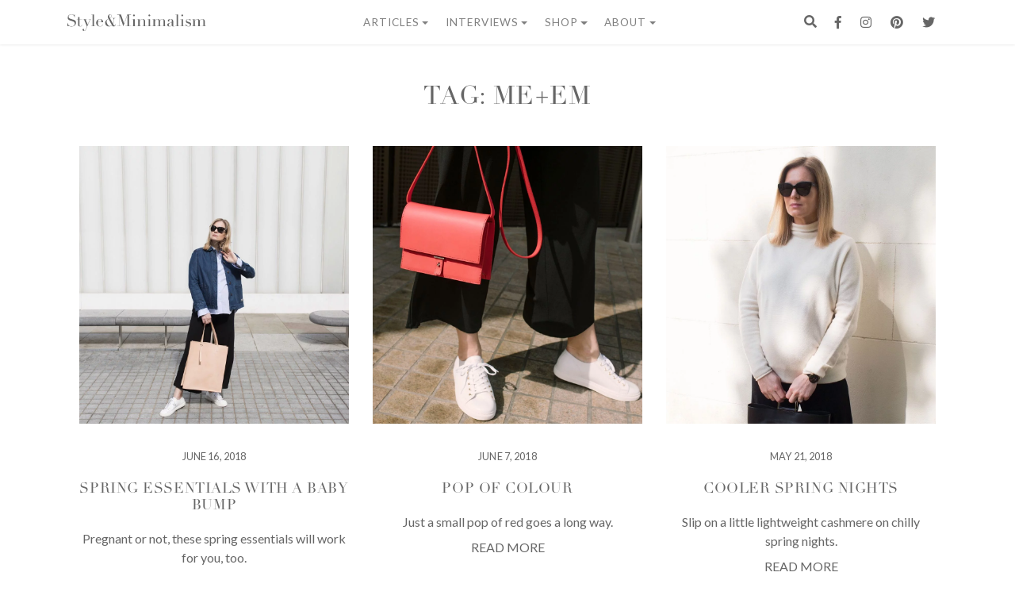

--- FILE ---
content_type: text/html; charset=UTF-8
request_url: https://www.styleandminimalism.com/tag/meem/
body_size: 30759
content:
<!-- This page is cached by the Hummingbird Performance plugin v3.18.1 - https://wordpress.org/plugins/hummingbird-performance/. --><!doctype html>
<html lang="en-GB">
<head>
	<meta http-equiv="X-UA-Compatible" content="IE=edge,chrome=1">
	<meta charset="UTF-8">
	<meta name="viewport" content="width=device-width, initial-scale=1, shrink-to-fit=no">
	<meta name="p:domain_verify" content="8be5084cc0313ae368eee5c161b76c02"/> <!--Verifying Your Domain with Pinterest-->
    <link rel="icon" type="image/x-icon" href="https://www.styleandminimalism.com/wp-content/themes/styleminimalismtwo/images/favicon.ico">
    <link rel="alternate" type="application/rss+xml" title="Style&amp;Minimalism RSS2 Feed" href="https://www.styleandminimalism.com/feed/" />
	<link rel="pingback" href="https://www.styleandminimalism.com/xmlrpc.php" />
	<link rel="profile" href="https://gmpg.org/xfn/11">
    
    <!--[if lt IE 9]>
    <script src="https://www.styleandminimalism.com/wp-content/themes/styleminimalismtwo/js/html5.js" type="text/javascript"></script>
    <![endif]-->
    <meta name='robots' content='index, follow, max-image-preview:large, max-snippet:-1, max-video-preview:-1' />
<!-- Jetpack Site Verification Tags -->
<meta name="google-site-verification" content="S0LPorqac3jZlcVbrXEjUf9nK05WlFMTYuqoSHz-dbE" />
<script>window._wca = window._wca || [];</script>

	<!-- This site is optimized with the Yoast SEO plugin v26.7 - https://yoast.com/wordpress/plugins/seo/ -->
	<title>ME+EM Archives - Style&amp;Minimalism</title>
	<link rel="canonical" href="https://www.styleandminimalism.com/tag/meem/" />
	<link rel="next" href="https://www.styleandminimalism.com/tag/meem/page/2/" />
	<meta property="og:locale" content="en_GB" />
	<meta property="og:type" content="article" />
	<meta property="og:title" content="ME+EM Archives - Style&amp;Minimalism" />
	<meta property="og:url" content="https://www.styleandminimalism.com/tag/meem/" />
	<meta property="og:site_name" content="Style&amp;Minimalism" />
	<meta name="twitter:card" content="summary_large_image" />
	<meta name="twitter:site" content="@styleminimalism" />
	<script type="application/ld+json" class="yoast-schema-graph">{"@context":"https://schema.org","@graph":[{"@type":"CollectionPage","@id":"https://www.styleandminimalism.com/tag/meem/","url":"https://www.styleandminimalism.com/tag/meem/","name":"ME+EM Archives - Style&amp;Minimalism","isPartOf":{"@id":"https://www.styleandminimalism.com/#website"},"primaryImageOfPage":{"@id":"https://www.styleandminimalism.com/tag/meem/#primaryimage"},"image":{"@id":"https://www.styleandminimalism.com/tag/meem/#primaryimage"},"thumbnailUrl":"https://www.styleandminimalism.com/wp-content/uploads/2018/04/Parka_London_Denim_Jacket_MEEM_Shirt_PB_0110_Tote_001.jpg","breadcrumb":{"@id":"https://www.styleandminimalism.com/tag/meem/#breadcrumb"},"inLanguage":"en-GB"},{"@type":"ImageObject","inLanguage":"en-GB","@id":"https://www.styleandminimalism.com/tag/meem/#primaryimage","url":"https://www.styleandminimalism.com/wp-content/uploads/2018/04/Parka_London_Denim_Jacket_MEEM_Shirt_PB_0110_Tote_001.jpg","contentUrl":"https://www.styleandminimalism.com/wp-content/uploads/2018/04/Parka_London_Denim_Jacket_MEEM_Shirt_PB_0110_Tote_001.jpg","width":1440,"height":1080,"caption":"Parka London Denim Jacket, ME+EM Blue Shirt, ME+EM Black Jersey Cropped Trousers, PB 0110 AB 1 Tote & Air & Grace Cherub Trainers"},{"@type":"BreadcrumbList","@id":"https://www.styleandminimalism.com/tag/meem/#breadcrumb","itemListElement":[{"@type":"ListItem","position":1,"name":"Home","item":"https://www.styleandminimalism.com/"},{"@type":"ListItem","position":2,"name":"ME+EM"}]},{"@type":"WebSite","@id":"https://www.styleandminimalism.com/#website","url":"https://www.styleandminimalism.com/","name":"Style&Minimalism","description":"Inspiring a more conscious lifestyle.","publisher":{"@id":"https://www.styleandminimalism.com/#/schema/person/b480546e841b4589f369c2daddfd73c8"},"potentialAction":[{"@type":"SearchAction","target":{"@type":"EntryPoint","urlTemplate":"https://www.styleandminimalism.com/?s={search_term_string}"},"query-input":{"@type":"PropertyValueSpecification","valueRequired":true,"valueName":"search_term_string"}}],"inLanguage":"en-GB"},{"@type":["Person","Organization"],"@id":"https://www.styleandminimalism.com/#/schema/person/b480546e841b4589f369c2daddfd73c8","name":"Vikki","image":{"@type":"ImageObject","inLanguage":"en-GB","@id":"https://www.styleandminimalism.com/#/schema/person/image/","url":"https://www.styleandminimalism.com/wp-content/wphb-cache/gravatar/2df/2dfb91e1ec493622e7a1d25df6760a92x96.jpg","contentUrl":"https://www.styleandminimalism.com/wp-content/wphb-cache/gravatar/2df/2dfb91e1ec493622e7a1d25df6760a92x96.jpg","caption":"Vikki"},"logo":{"@id":"https://www.styleandminimalism.com/#/schema/person/image/"},"sameAs":["https://www.styleandminimalism.com/","https://www.facebook.com/StyleAndMinimalism","https://x.com/styleminimalism"]}]}</script>
	<!-- / Yoast SEO plugin. -->


<link rel='dns-prefetch' href='//www.styleandminimalism.com' />
<link rel='dns-prefetch' href='//cdnjs.cloudflare.com' />
<link rel='dns-prefetch' href='//stats.wp.com' />
<link rel='dns-prefetch' href='//secure.gravatar.com' />
<link rel='dns-prefetch' href='//capi-automation.s3.us-east-2.amazonaws.com' />
<link rel='dns-prefetch' href='//v0.wordpress.com' />
<link rel="alternate" type="application/rss+xml" title="Style&amp;Minimalism &raquo; Feed" href="https://www.styleandminimalism.com/feed/" />
<link rel="alternate" type="application/rss+xml" title="Style&amp;Minimalism &raquo; Comments Feed" href="https://www.styleandminimalism.com/comments/feed/" />
<link rel="alternate" type="application/rss+xml" title="Style&amp;Minimalism &raquo; ME+EM Tag Feed" href="https://www.styleandminimalism.com/tag/meem/feed/" />
		<style>
			.lazyload,
			.lazyloading {
				max-width: 100%;
			}
		</style>
		<style id='wp-img-auto-sizes-contain-inline-css' type='text/css'>
img:is([sizes=auto i],[sizes^="auto," i]){contain-intrinsic-size:3000px 1500px}
/*# sourceURL=wp-img-auto-sizes-contain-inline-css */
</style>
<style id='wp-emoji-styles-inline-css' type='text/css'>

	img.wp-smiley, img.emoji {
		display: inline !important;
		border: none !important;
		box-shadow: none !important;
		height: 1em !important;
		width: 1em !important;
		margin: 0 0.07em !important;
		vertical-align: -0.1em !important;
		background: none !important;
		padding: 0 !important;
	}
/*# sourceURL=wp-emoji-styles-inline-css */
</style>
<style id='wp-block-library-inline-css' type='text/css'>
:root{--wp-block-synced-color:#7a00df;--wp-block-synced-color--rgb:122,0,223;--wp-bound-block-color:var(--wp-block-synced-color);--wp-editor-canvas-background:#ddd;--wp-admin-theme-color:#007cba;--wp-admin-theme-color--rgb:0,124,186;--wp-admin-theme-color-darker-10:#006ba1;--wp-admin-theme-color-darker-10--rgb:0,107,160.5;--wp-admin-theme-color-darker-20:#005a87;--wp-admin-theme-color-darker-20--rgb:0,90,135;--wp-admin-border-width-focus:2px}@media (min-resolution:192dpi){:root{--wp-admin-border-width-focus:1.5px}}.wp-element-button{cursor:pointer}:root .has-very-light-gray-background-color{background-color:#eee}:root .has-very-dark-gray-background-color{background-color:#313131}:root .has-very-light-gray-color{color:#eee}:root .has-very-dark-gray-color{color:#313131}:root .has-vivid-green-cyan-to-vivid-cyan-blue-gradient-background{background:linear-gradient(135deg,#00d084,#0693e3)}:root .has-purple-crush-gradient-background{background:linear-gradient(135deg,#34e2e4,#4721fb 50%,#ab1dfe)}:root .has-hazy-dawn-gradient-background{background:linear-gradient(135deg,#faaca8,#dad0ec)}:root .has-subdued-olive-gradient-background{background:linear-gradient(135deg,#fafae1,#67a671)}:root .has-atomic-cream-gradient-background{background:linear-gradient(135deg,#fdd79a,#004a59)}:root .has-nightshade-gradient-background{background:linear-gradient(135deg,#330968,#31cdcf)}:root .has-midnight-gradient-background{background:linear-gradient(135deg,#020381,#2874fc)}:root{--wp--preset--font-size--normal:16px;--wp--preset--font-size--huge:42px}.has-regular-font-size{font-size:1em}.has-larger-font-size{font-size:2.625em}.has-normal-font-size{font-size:var(--wp--preset--font-size--normal)}.has-huge-font-size{font-size:var(--wp--preset--font-size--huge)}.has-text-align-center{text-align:center}.has-text-align-left{text-align:left}.has-text-align-right{text-align:right}.has-fit-text{white-space:nowrap!important}#end-resizable-editor-section{display:none}.aligncenter{clear:both}.items-justified-left{justify-content:flex-start}.items-justified-center{justify-content:center}.items-justified-right{justify-content:flex-end}.items-justified-space-between{justify-content:space-between}.screen-reader-text{border:0;clip-path:inset(50%);height:1px;margin:-1px;overflow:hidden;padding:0;position:absolute;width:1px;word-wrap:normal!important}.screen-reader-text:focus{background-color:#ddd;clip-path:none;color:#444;display:block;font-size:1em;height:auto;left:5px;line-height:normal;padding:15px 23px 14px;text-decoration:none;top:5px;width:auto;z-index:100000}html :where(.has-border-color){border-style:solid}html :where([style*=border-top-color]){border-top-style:solid}html :where([style*=border-right-color]){border-right-style:solid}html :where([style*=border-bottom-color]){border-bottom-style:solid}html :where([style*=border-left-color]){border-left-style:solid}html :where([style*=border-width]){border-style:solid}html :where([style*=border-top-width]){border-top-style:solid}html :where([style*=border-right-width]){border-right-style:solid}html :where([style*=border-bottom-width]){border-bottom-style:solid}html :where([style*=border-left-width]){border-left-style:solid}html :where(img[class*=wp-image-]){height:auto;max-width:100%}:where(figure){margin:0 0 1em}html :where(.is-position-sticky){--wp-admin--admin-bar--position-offset:var(--wp-admin--admin-bar--height,0px)}@media screen and (max-width:600px){html :where(.is-position-sticky){--wp-admin--admin-bar--position-offset:0px}}
/*wp_block_styles_on_demand_placeholder:696a984ad719e*/
/*# sourceURL=wp-block-library-inline-css */
</style>
<style id='classic-theme-styles-inline-css' type='text/css'>
/*! This file is auto-generated */
.wp-block-button__link{color:#fff;background-color:#32373c;border-radius:9999px;box-shadow:none;text-decoration:none;padding:calc(.667em + 2px) calc(1.333em + 2px);font-size:1.125em}.wp-block-file__button{background:#32373c;color:#fff;text-decoration:none}
/*# sourceURL=/wp-includes/css/classic-themes.min.css */
</style>
<link rel='stylesheet' id='wphb-1-css' href='https://www.styleandminimalism.com/wp-content/uploads/hummingbird-assets/8d48962000fa680bad0b198af606cc95.css' type='text/css' media='all' />
<style id='woocommerce-inline-inline-css' type='text/css'>
.woocommerce form .form-row .required { visibility: visible; }
/*# sourceURL=woocommerce-inline-inline-css */
</style>
<link rel='stylesheet' id='styleminimalismtwo-bs-css-css' href='https://www.styleandminimalism.com/wp-content/themes/styleminimalismtwo/dist/css/bootstrap.min.css' type='text/css' media='all' />
<link rel='stylesheet' id='styleminimalismtwo-fontawesome-css' href='https://www.styleandminimalism.com/wp-content/themes/styleminimalismtwo/fonts/font-awesome/css/all.min.css' type='text/css' media='all' />
<link rel='stylesheet' id='styleminimalismtwo-style-css' href='https://www.styleandminimalism.com/wp-content/themes/styleminimalismtwo/style.css' type='text/css' media='all' />
<link rel='stylesheet' id='slickcss-css' href='https://www.styleandminimalism.com/wp-content/themes/styleminimalismtwo/dist/css/slick.css' type='text/css' media='all' />
<link rel='stylesheet' id='slickcsstheme-css' href='https://www.styleandminimalism.com/wp-content/themes/styleminimalismtwo/dist/css/slick-theme.css' type='text/css' media='all' />
<link rel='stylesheet' id='styleminimalismtwo-print-style-css' href='https://www.styleandminimalism.com/wp-content/themes/styleminimalismtwo/dist/css/print.css' type='text/css' media='print' />
<link rel='stylesheet' id='styleminimalismtwo-woocommerce-style-css' href='https://www.styleandminimalism.com/wp-content/themes/styleminimalismtwo/woocommerce.css' type='text/css' media='all' />
<style id='styleminimalismtwo-woocommerce-style-inline-css' type='text/css'>
@font-face {
			font-family: "star";
			src: url("https://www.styleandminimalism.com/wp-content/plugins/woocommerce/assets/fonts/star.eot");
			src: url("https://www.styleandminimalism.com/wp-content/plugins/woocommerce/assets/fonts/star.eot?#iefix") format("embedded-opentype"),
				url("https://www.styleandminimalism.com/wp-content/plugins/woocommerce/assets/fonts/star.woff") format("woff"),
				url("https://www.styleandminimalism.com/wp-content/plugins/woocommerce/assets/fonts/star.ttf") format("truetype"),
				url("https://www.styleandminimalism.com/wp-content/plugins/woocommerce/assets/fonts/star.svg#star") format("svg");
			font-weight: normal;
			font-style: normal;
		}
/*# sourceURL=styleminimalismtwo-woocommerce-style-inline-css */
</style>
<link rel='stylesheet' id='pwb-styles-frontend-css' href='https://www.styleandminimalism.com/wp-content/plugins/perfect-woocommerce-brands/build/frontend/css/style.css' type='text/css' media='all' />
<script type="text/javascript" src="https://www.styleandminimalism.com/wp-includes/js/jquery/jquery.min.js" id="jquery-core-js"></script>
<script type="text/javascript" src="https://www.styleandminimalism.com/wp-includes/js/jquery/jquery-migrate.min.js" id="jquery-migrate-js"></script>
<script type="text/javascript" src="https://www.styleandminimalism.com/wp-includes/js/jquery/ui/core.min.js" id="jquery-ui-core-js"></script>
<script type="text/javascript" src="https://www.styleandminimalism.com/wp-content/uploads/hummingbird-assets/08a62e29e4f340cbcd4574be4511e6e2.js" id="wphb-2-js"></script>
<script type="text/javascript" src="https://www.styleandminimalism.com/wp-content/plugins/woocommerce-product-filters/assets/js/front-vendor.js" id="wcpf-plugin-vendor-script-js"></script>
<script type="text/javascript" id="wphb-3-js-extra">
/* <![CDATA[ */
var _wpUtilSettings = {"ajax":{"url":"/wp-admin/admin-ajax.php"}};
//# sourceURL=wphb-3-js-extra
/* ]]> */
</script>
<script type="text/javascript" src="https://www.styleandminimalism.com/wp-content/uploads/hummingbird-assets/61c69cfcb485a5fb840456d91cd1eeae.js" id="wphb-3-js"></script>
<script type="text/javascript" src="https://www.styleandminimalism.com/wp-content/plugins/woocommerce/assets/js/accounting/accounting.min.js" id="wc-accounting-js"></script>
<script type="text/javascript" id="wphb-4-js-extra">
/* <![CDATA[ */
var woocommerce_params = {"ajax_url":"/wp-admin/admin-ajax.php","wc_ajax_url":"/?wc-ajax=%%endpoint%%","i18n_password_show":"Show password","i18n_password_hide":"Hide password"};;;var WCPFData = {"registerEntities":{"Project":{"id":"Project","class":"WooCommerce_Product_Filter_Plugin\\Entity","post_type":"wcpf_project","label":"Project","default_options":{"urlNavigation":"query","filteringStarts":"auto","urlNavigationOptions":[],"useComponents":["pagination","sorting","results-count","page-title","breadcrumb"],"paginationAjax":true,"sortingAjax":true,"productsContainerSelector":".products","paginationSelector":".woocommerce-pagination","resultCountSelector":".woocommerce-result-count","sortingSelector":".woocommerce-ordering","pageTitleSelector":".woocommerce-products-header__title","breadcrumbSelector":".woocommerce-breadcrumb","multipleContainersForProducts":true},"is_grouped":true,"editor_component_class":"WooCommerce_Product_Filter_Plugin\\Project\\Editor_Component","filter_component_class":"WooCommerce_Product_Filter_Plugin\\Project\\Filter_Component","variations":false},"BoxListField":{"id":"BoxListField","class":"WooCommerce_Product_Filter_Plugin\\Entity","post_type":"wcpf_item","label":"Box List","default_options":{"itemsSource":"attribute","itemsDisplay":"all","queryType":"or","itemsDisplayHierarchical":true,"displayHierarchicalCollapsed":false,"displayTitle":true,"displayToggleContent":true,"defaultToggleState":"show","cssClass":"","actionForEmptyOptions":"hide","displayProductCount":true,"productCountPolicy":"for-option-only","multiSelect":true,"boxSize":"45px"},"is_grouped":false,"editor_component_class":"WooCommerce_Product_Filter_Plugin\\Field\\Box_list\\Editor_Component","filter_component_class":"WooCommerce_Product_Filter_Plugin\\Field\\Box_List\\Filter_Component","variations":true},"CheckBoxListField":{"id":"CheckBoxListField","class":"WooCommerce_Product_Filter_Plugin\\Entity","post_type":"wcpf_item","label":"Checkbox","default_options":{"itemsSource":"attribute","itemsDisplay":"all","queryType":"or","itemsDisplayHierarchical":true,"displayHierarchicalCollapsed":false,"displayTitle":true,"displayToggleContent":true,"defaultToggleState":"show","cssClass":"","actionForEmptyOptions":"hide","displayProductCount":true,"productCountPolicy":"for-option-only","seeMoreOptionsBy":"scrollbar","heightOfVisibleContent":12},"is_grouped":false,"editor_component_class":"WooCommerce_Product_Filter_Plugin\\Field\\Check_Box_List\\Editor_Component","filter_component_class":"WooCommerce_Product_Filter_Plugin\\Field\\Check_Box_List\\Filter_Component","variations":true},"DropDownListField":{"id":"DropDownListField","class":"WooCommerce_Product_Filter_Plugin\\Entity","post_type":"wcpf_item","label":"Drop Down","default_options":{"itemsSource":"attribute","itemsDisplay":"all","queryType":"or","itemsDisplayHierarchical":true,"displayHierarchicalCollapsed":false,"displayTitle":true,"displayToggleContent":true,"defaultToggleState":"show","cssClass":"","actionForEmptyOptions":"hide","displayProductCount":true,"productCountPolicy":"for-option-only","titleItemReset":"Show all"},"is_grouped":false,"editor_component_class":"WooCommerce_Product_Filter_Plugin\\Field\\Drop_Down_List\\Editor_Component","filter_component_class":"WooCommerce_Product_Filter_Plugin\\Field\\Drop_Down_List\\Filter_Component","variations":true},"ButtonField":{"id":"ButtonField","class":"WooCommerce_Product_Filter_Plugin\\Entity","post_type":"wcpf_item","label":"Button","default_options":{"cssClass":"","action":"reset"},"is_grouped":false,"editor_component_class":"WooCommerce_Product_Filter_Plugin\\Field\\Button\\Editor_Component","filter_component_class":"WooCommerce_Product_Filter_Plugin\\Field\\Button\\Filter_Component","variations":true},"ColorListField":{"id":"ColorListField","class":"WooCommerce_Product_Filter_Plugin\\Entity","post_type":"wcpf_item","label":"Colors","default_options":{"itemsSource":"attribute","itemsDisplay":"all","queryType":"or","itemsDisplayHierarchical":true,"displayHierarchicalCollapsed":false,"displayTitle":true,"displayToggleContent":true,"defaultToggleState":"show","cssClass":"","actionForEmptyOptions":"hide","displayProductCount":true,"productCountPolicy":"for-option-only","optionKey":"colors"},"is_grouped":false,"editor_component_class":"WooCommerce_Product_Filter_Plugin\\Field\\Color_List\\Editor_Component","filter_component_class":"WooCommerce_Product_Filter_Plugin\\Field\\Color_List\\Filter_Component","variations":true},"RadioListField":{"id":"RadioListField","class":"WooCommerce_Product_Filter_Plugin\\Entity","post_type":"wcpf_item","label":"Radio","default_options":{"itemsSource":"attribute","itemsDisplay":"all","queryType":"or","itemsDisplayHierarchical":true,"displayHierarchicalCollapsed":false,"displayTitle":true,"displayToggleContent":true,"defaultToggleState":"show","cssClass":"","actionForEmptyOptions":"hide","displayProductCount":true,"productCountPolicy":"for-option-only","titleItemReset":"Show all","seeMoreOptionsBy":"scrollbar","heightOfVisibleContent":12},"is_grouped":false,"editor_component_class":"WooCommerce_Product_Filter_Plugin\\Field\\Radio_List\\Editor_Component","filter_component_class":"WooCommerce_Product_Filter_Plugin\\Field\\Radio_List\\Filter_Component","variations":true},"TextListField":{"id":"TextListField","class":"WooCommerce_Product_Filter_Plugin\\Entity","post_type":"wcpf_item","label":"Text List","default_options":{"itemsSource":"attribute","itemsDisplay":"all","queryType":"or","itemsDisplayHierarchical":true,"displayHierarchicalCollapsed":false,"displayTitle":true,"displayToggleContent":true,"defaultToggleState":"show","cssClass":"","actionForEmptyOptions":"hide","displayProductCount":true,"productCountPolicy":"for-option-only","multiSelect":true,"useInlineStyle":false},"is_grouped":false,"editor_component_class":"WooCommerce_Product_Filter_Plugin\\Field\\Text_List\\Editor_Component","filter_component_class":"WooCommerce_Product_Filter_Plugin\\Field\\Text_List\\Filter_Component","variations":true},"PriceSliderField":{"id":"PriceSliderField","class":"WooCommerce_Product_Filter_Plugin\\Entity","post_type":"wcpf_item","label":"Price slider","default_options":{"minPriceOptionKey":"min-price","maxPriceOptionKey":"max-price","optionKey":"price","optionKeyFormat":"dash","cssClass":"","displayMinMaxInput":true,"displayTitle":true,"displayToggleContent":true,"defaultToggleState":"show","displayPriceLabel":true},"is_grouped":false,"editor_component_class":"WooCommerce_Product_Filter_Plugin\\Field\\Price_Slider\\Editor_Component","filter_component_class":"WooCommerce_Product_Filter_Plugin\\Field\\Price_Slider\\Filter_Component","variations":false},"SimpleBoxLayout":{"id":"SimpleBoxLayout","class":"WooCommerce_Product_Filter_Plugin\\Entity","post_type":"wcpf_item","label":"Simple Box","default_options":{"displayToggleContent":true,"defaultToggleState":"show","cssClass":""},"is_grouped":true,"editor_component_class":"WooCommerce_Product_Filter_Plugin\\Layout\\Simple_Box\\Editor_Component","filter_component_class":"WooCommerce_Product_Filter_Plugin\\Layout\\Simple_Box\\Filter_Component","variations":false},"ColumnsLayout":{"id":"ColumnsLayout","class":"WooCommerce_Product_Filter_Plugin\\Entity","post_type":"wcpf_item","label":"Columns","default_options":{"columns":[{"entities":[],"options":{"width":"50%"}}]},"is_grouped":true,"editor_component_class":"WooCommerce_Product_Filter_Plugin\\Layout\\Columns\\Editor_Component","filter_component_class":"WooCommerce_Product_Filter_Plugin\\Layout\\Columns\\Filter_Component","variations":false}},"messages":{"selectNoMatchesFound":"No matches found"},"selectors":{"productsContainer":".products","paginationContainer":".woocommerce-pagination","resultCount":".woocommerce-result-count","sorting":".woocommerce-ordering","pageTitle":".woocommerce-products-header__title","breadcrumb":".woocommerce-breadcrumb"},"pageUrl":"https://www.styleandminimalism.com/tag/meem/","isPaged":"","scriptAfterProductsUpdate":"","scrollTop":"no","priceFormat":{"currencyFormatNumDecimals":0,"currencyFormatSymbol":"&pound;","currencyFormatDecimalSep":".","currencyFormatThousandSep":",","currencyFormat":"%s%v"}};
//# sourceURL=wphb-4-js-extra
/* ]]> */
</script>
<script type="text/javascript" src="https://www.styleandminimalism.com/wp-content/uploads/hummingbird-assets/be064cee27176cf74d003fd019b1c844.js" id="wphb-4-js"></script>
<script type="text/javascript" id="wphb-4-js-after">
/* <![CDATA[ */
                (function () {
                    window.addEventListener('load', function () {
                        jQuery(window).on('wcpf_update_products', function () {
                            jQuery(document.body).trigger('jetpack-lazy-images-load');
                        });
                        
                        jQuery(document).on('berocket_lmp_end', function () {
                            jQuery(document.body).trigger('jetpack-lazy-images-load');
                        });
                        
                        jQuery(document).on('yith_infs_added_elem', function () {
                            jQuery(document.body).trigger('jetpack-lazy-images-load');
                        });
                    });
                })();
            
//# sourceURL=wphb-4-js-after
/* ]]> */
</script>
<link rel="https://api.w.org/" href="https://www.styleandminimalism.com/wp-json/" /><link rel="alternate" title="JSON" type="application/json" href="https://www.styleandminimalism.com/wp-json/wp/v2/tags/1414" /><link rel="EditURI" type="application/rsd+xml" title="RSD" href="https://www.styleandminimalism.com/xmlrpc.php?rsd" />
<meta name="generator" content="WordPress 6.9" />
<meta name="generator" content="WooCommerce 10.4.3" />
	<style>img#wpstats{display:none}</style>
				<script>
			document.documentElement.className = document.documentElement.className.replace('no-js', 'js');
		</script>
				<style>
			.no-js img.lazyload {
				display: none;
			}

			figure.wp-block-image img.lazyloading {
				min-width: 150px;
			}

			.lazyload,
			.lazyloading {
				--smush-placeholder-width: 100px;
				--smush-placeholder-aspect-ratio: 1/1;
				width: var(--smush-image-width, var(--smush-placeholder-width)) !important;
				aspect-ratio: var(--smush-image-aspect-ratio, var(--smush-placeholder-aspect-ratio)) !important;
			}

						.lazyload, .lazyloading {
				opacity: 0;
			}

			.lazyloaded {
				opacity: 1;
				transition: opacity 400ms;
				transition-delay: 0ms;
			}

					</style>
			<noscript><style>.woocommerce-product-gallery{ opacity: 1 !important; }</style></noscript>
				<script  type="text/javascript">
				!function(f,b,e,v,n,t,s){if(f.fbq)return;n=f.fbq=function(){n.callMethod?
					n.callMethod.apply(n,arguments):n.queue.push(arguments)};if(!f._fbq)f._fbq=n;
					n.push=n;n.loaded=!0;n.version='2.0';n.queue=[];t=b.createElement(e);t.async=!0;
					t.src=v;s=b.getElementsByTagName(e)[0];s.parentNode.insertBefore(t,s)}(window,
					document,'script','https://connect.facebook.net/en_US/fbevents.js');
			</script>
			<!-- WooCommerce Facebook Integration Begin -->
			<script  type="text/javascript">

				fbq('init', '409155610370473', {}, {
    "agent": "woocommerce_2-10.4.3-3.5.15"
});

				document.addEventListener( 'DOMContentLoaded', function() {
					// Insert placeholder for events injected when a product is added to the cart through AJAX.
					document.body.insertAdjacentHTML( 'beforeend', '<div class=\"wc-facebook-pixel-event-placeholder\"></div>' );
				}, false );

			</script>
			<!-- WooCommerce Facebook Integration End -->
			<link rel="amphtml" href="https://www.styleandminimalism.com/tag/meem/?amp"><link rel="icon" href="https://www.styleandminimalism.com/wp-content/uploads/2017/02/Favicon_512x512-100x100.png" sizes="32x32" />
<link rel="icon" href="https://www.styleandminimalism.com/wp-content/uploads/2017/02/Favicon_512x512-300x300.png" sizes="192x192" />
<link rel="apple-touch-icon" href="https://www.styleandminimalism.com/wp-content/uploads/2017/02/Favicon_512x512-300x300.png" />
<meta name="msapplication-TileImage" content="https://www.styleandminimalism.com/wp-content/uploads/2017/02/Favicon_512x512-300x300.png" />
</head>




<!-- Start of Toggle Search -->
	<div id="myOverlay" class="overlay">
		<span class="closebtn" onclick="closeSearch()" title="Close Overlay">x</span>
		<div class="overlay-content">
			<form method="get" class="searchform" role="search" action="https://www.styleandminimalism.com/">
			<div id="search-field">
				<input type="text" placeholder="Search  Style&amp;Minimalism..." name="s">
				<button type="submit"><i class="fas fa-search"></i></button>
			</div>
			</form>
		</div>
	</div>
	<script type="text/javascript">
		// Open the full screen search box 
		function openSearch() {
		document.getElementById("myOverlay").style.display = "block";
		}

		// Close the full screen search box 
		function closeSearch() {
		document.getElementById("myOverlay").style.display = "none";
		}
	</script>
<!-- End of Toggle Search -->

<body class="archive tag tag-meem tag-1414 wp-embed-responsive wp-theme-styleminimalismtwo theme-styleminimalismtwo woocommerce-no-js hfeed no-sidebar woocommerce-active">
<!-- Start of Nav -->
	<nav class="navbar sticky-top navbar-expand-lg navbar-light" id="sticky-nav" style="background-color: #fff;" role="navigation">				
		<div class="container">
			<button class="navbar-toggler" type="button" data-toggle="collapse" data-target="#navbarCollapse" aria-controls="navbarCollapse" aria-expanded="false" aria-label="Toggle navigation">
				<span><i class="far fa-bars"></i></span>
			</button>	
			<a class="navbar-brand" href="https://www.styleandminimalism.com/" id="logo navbar-left" alt="Style&Minimalism">          
					<div class="svg-container">
	<svg version="1.1" viewBox="0 0 576.213 71.553" preserveAspectRatio="xMinYMin meet" class="svg-content">
<g>
	<path fill="#666" d="M0,36.27h0.775c0.516,2.535,1.185,4.671,2.007,6.409c0.821,1.737,1.725,3.169,2.711,4.296
		s2.019,1.995,3.098,2.605c1.08,0.61,2.172,1.057,3.275,1.338c1.103,0.282,2.159,0.446,3.169,0.493
		c1.009,0.046,1.96,0.07,2.853,0.07c2.488,0,4.53-0.376,6.127-1.127c1.595-0.751,2.863-1.701,3.802-2.853
		c0.939-1.149,1.596-2.394,1.972-3.732c0.375-1.337,0.563-2.57,0.563-3.697c0-1.643-0.306-3.052-0.916-4.226
		c-0.61-1.173-1.385-2.17-2.324-2.993c-0.94-0.82-1.961-1.49-3.063-2.007c-1.104-0.516-2.148-0.915-3.134-1.197l-8.099-2.465
		c-3.803-1.173-6.679-2.722-8.627-4.647c-1.948-1.926-2.922-4.508-2.922-7.747c0-2.113,0.375-4.073,1.126-5.881
		c0.75-1.807,1.807-3.368,3.169-4.683c1.361-1.315,2.993-2.348,4.895-3.1C12.36,0.376,14.437,0,16.691,0
		c1.643,0,3.016,0.141,4.12,0.423c1.102,0.281,2.053,0.598,2.852,0.951c0.797,0.352,1.514,0.668,2.147,0.951
		c0.634,0.282,1.279,0.422,1.937,0.422c0.61,0,1.021-0.082,1.232-0.246c0.211-0.165,0.504-0.574,0.88-1.233h0.986v12.748h-0.845
		c-0.282-1.691-0.764-3.321-1.444-4.895c-0.681-1.573-1.562-2.959-2.641-4.156c-1.081-1.198-2.384-2.159-3.909-2.888
		c-1.526-0.728-3.299-1.091-5.317-1.091c-1.127,0-2.372,0.153-3.732,0.458c-1.362,0.307-2.63,0.834-3.803,1.584
		C7.981,3.78,7.007,4.767,6.232,5.986c-0.775,1.222-1.162,2.771-1.162,4.648c0,1.503,0.305,2.781,0.916,3.838
		c0.609,1.056,1.396,1.949,2.359,2.676c0.961,0.728,2.042,1.337,3.239,1.831s2.406,0.928,3.627,1.303l8.521,2.676
		c0.892,0.282,2.018,0.658,3.38,1.127c1.361,0.469,2.687,1.174,3.979,2.112c1.291,0.94,2.394,2.184,3.31,3.733
		c0.916,1.549,1.373,3.521,1.373,5.915c0,2.208-0.412,4.309-1.232,6.303c-0.822,1.997-2.007,3.758-3.557,5.283
		s-3.428,2.745-5.634,3.662c-2.207,0.915-4.695,1.373-7.465,1.373c-0.986,0-1.855-0.013-2.606-0.036
		c-0.751-0.023-1.456-0.082-2.113-0.176c-0.658-0.095-1.315-0.2-1.972-0.317c-0.658-0.117-1.385-0.294-2.183-0.527
		c-0.94-0.282-1.949-0.609-3.028-0.986c-1.081-0.375-2.02-0.563-2.817-0.563c-0.705,0-1.187,0.142-1.444,0.423
		c-0.258,0.282-0.482,0.658-0.669,1.127H0V36.27z"/>
	<path fill="#666" d="M38.663,21.198h5.423v-9.084h6.056v9.084h10v0.986h-10v23.029c0,1.314,0.129,2.383,0.388,3.204
		c0.257,0.822,0.598,1.456,1.021,1.902c0.422,0.445,0.88,0.738,1.373,0.88c0.493,0.141,0.974,0.211,1.444,0.211
		c1.643,0,2.968-0.6,3.978-1.796c1.009-1.197,1.656-2.571,1.937-4.12l0.986,0.353c-0.141,0.61-0.352,1.292-0.634,2.042
		c-0.281,0.752-0.716,1.468-1.303,2.147c-0.587,0.682-1.35,1.245-2.288,1.691c-0.94,0.445-2.113,0.668-3.521,0.668
		c-3.522,0-5.976-0.681-7.359-2.042c-1.385-1.36-2.078-3.285-2.078-5.774V22.185h-5.423V21.198z"/>
	<path fill="#666" d="M64.085,21.198H81.34v0.986h-5.915l9.084,22.114l9.508-22.114h-5.846v-0.986h10.775v0.986h-3.803
		L83.523,49.369c-0.892,2.019-1.737,4.049-2.535,6.092c-0.799,2.042-1.596,4.096-2.394,6.162c-0.659,1.689-1.316,3.169-1.973,4.437
		c-0.658,1.268-1.35,2.3-2.078,3.099c-0.729,0.798-1.514,1.396-2.359,1.796c-0.844,0.398-1.831,0.599-2.958,0.599
		c-1.362,0-2.454-0.212-3.274-0.634c-0.823-0.422-1.468-0.915-1.937-1.479c-0.469-0.562-0.774-1.15-0.916-1.76
		c-0.141-0.61-0.211-1.127-0.211-1.55c0-1.174,0.33-2.054,0.986-2.641c0.657-0.588,1.454-0.88,2.395-0.88
		c0.327,0,0.68,0.034,1.056,0.104c0.375,0.071,0.728,0.199,1.056,0.389c0.328,0.187,0.61,0.444,0.845,0.774
		c0.234,0.327,0.353,0.727,0.353,1.196c0,0.657-0.2,1.279-0.6,1.866s-0.598,1.232-0.598,1.938c0,0.609,0.165,1.009,0.493,1.196
		c0.329,0.188,0.775,0.282,1.339,0.282c0.75,0,1.444-0.176,2.077-0.528c0.634-0.353,1.256-0.928,1.867-1.726
		c0.609-0.798,1.22-1.843,1.831-3.134c0.61-1.291,1.291-2.876,2.042-4.753l3.098-7.888L68.946,22.185h-4.86V21.198z"/>
	<path fill="#666" d="M98.875,50.425h5.423V1.62h-5.423V0.634h11.48v49.791h5.422v0.986H98.875V50.425z"/>
	<path fill="#666" d="M126.623,33.945c0,0.47-0.013,0.951-0.036,1.444c-0.024,0.493-0.034,1.115-0.034,1.866
		c0,1.55,0.093,3.17,0.281,4.86c0.187,1.69,0.599,3.216,1.232,4.578c0.634,1.361,1.572,2.488,2.817,3.38
		c1.244,0.892,2.898,1.338,4.965,1.338c2.065,0,3.768-0.306,5.105-0.916c1.338-0.608,2.395-1.349,3.169-2.219
		c0.775-0.867,1.349-1.748,1.726-2.641c0.375-0.892,0.657-1.62,0.845-2.183l1.056,0.211c-0.141,0.518-0.412,1.257-0.81,2.219
		c-0.399,0.963-1.033,1.926-1.901,2.887c-0.869,0.964-2.042,1.809-3.521,2.535c-1.479,0.729-3.393,1.092-5.74,1.092
		s-4.519-0.376-6.515-1.126c-1.995-0.75-3.721-1.831-5.176-3.24c-1.456-1.408-2.583-3.087-3.38-5.035
		c-0.8-1.947-1.198-4.12-1.198-6.515c0-2.065,0.411-4.072,1.232-6.021c0.821-1.947,1.948-3.673,3.381-5.176
		c1.432-1.502,3.11-2.712,5.035-3.627c1.925-0.916,3.99-1.373,6.198-1.373c1.314,0,2.722,0.235,4.226,0.704
		c1.502,0.47,2.898,1.233,4.19,2.29c1.292,1.056,2.371,2.454,3.24,4.189c0.869,1.738,1.303,3.898,1.303,6.479H126.623z
		 M141.13,32.96c0.094-0.658,0.141-1.268,0.141-1.832c0-0.563,0-1.15,0-1.761c0-1.595-0.152-2.911-0.458-3.944
		c-0.305-1.032-0.729-1.854-1.268-2.465c-0.54-0.609-1.197-1.044-1.971-1.303c-0.775-0.258-1.609-0.387-2.5-0.387
		c-1.597,0-2.912,0.317-3.944,0.951c-1.034,0.634-1.855,1.491-2.465,2.57c-0.611,1.081-1.069,2.325-1.373,3.733
		c-0.307,1.409-0.506,2.887-0.599,4.437H141.13z"/>
	<path fill="#666" d="M189.371,40.565c1.362-2.3,2.29-4.578,2.783-6.831c0.492-2.254,0.739-4.508,0.739-6.762
		c0-2.252-0.106-4.049-0.317-5.386c-0.211-1.339-0.575-2.359-1.091-3.064c-0.517-0.705-1.209-1.163-2.078-1.373
		c-0.87-0.212-1.961-0.317-3.274-0.317v-0.986h13.38v0.986c-1.222,0-2.208,0.165-2.958,0.493c-0.751,0.328-1.327,0.844-1.726,1.549
		c-0.4,0.704-0.659,1.609-0.775,2.712s-0.175,2.429-0.175,3.978c0,1.927-0.095,3.64-0.282,5.142
		c-0.188,1.503-0.446,2.876-0.775,4.12c-0.328,1.245-0.751,2.419-1.268,3.521c-0.517,1.104-1.08,2.195-1.69,3.275
		c1.221,2.253,2.3,4.026,3.239,5.317s2.018,1.937,3.24,1.937c0.75,0,1.349-0.212,1.796-0.634c0.445-0.423,0.785-0.962,1.021-1.62
		c0.234-0.657,0.398-1.373,0.493-2.147c0.094-0.775,0.141-1.538,0.141-2.289h0.986c0,1.972-0.259,3.604-0.775,4.895
		c-0.517,1.291-1.163,2.336-1.937,3.134c-0.774,0.8-1.654,1.361-2.641,1.69c-0.986,0.327-1.925,0.492-2.817,0.492
		c-0.986,0-1.832-0.105-2.535-0.316c-0.705-0.211-1.327-0.54-1.867-0.985c-0.54-0.446-1.045-0.998-1.514-1.655
		c-0.47-0.657-0.986-1.432-1.549-2.324c-0.564,0.562-1.268,1.151-2.113,1.761c-0.844,0.611-1.795,1.174-2.852,1.69
		c-1.056,0.517-2.219,0.95-3.486,1.303c-1.268,0.352-2.629,0.527-4.084,0.527c-2.958,0-5.447-0.575-7.464-1.726
		c-2.02-1.149-3.652-2.535-4.895-4.154c-1.245-1.62-2.126-3.334-2.642-5.142c-0.517-1.807-0.774-3.346-0.774-4.613
		c0-2.44,0.434-4.577,1.303-6.408c0.868-1.831,1.972-3.438,3.31-4.823c1.338-1.385,2.805-2.594,4.401-3.627
		c1.596-1.032,3.145-1.973,4.648-2.818c-0.517-1.032-1.033-2.242-1.549-3.627c-0.519-1.383-0.776-3.063-0.776-5.036
		c0-1.595,0.283-3.016,0.845-4.261c0.564-1.243,1.291-2.311,2.183-3.204c0.892-0.891,1.913-1.573,3.064-2.042
		c1.15-0.469,2.312-0.705,3.486-0.705c1.784,0,3.297,0.563,4.542,1.69c1.244,1.127,1.866,2.888,1.866,5.283
		c0,1.408-0.223,2.641-0.669,3.697c-0.446,1.057-1.01,1.985-1.69,2.782c-0.681,0.799-1.443,1.479-2.288,2.042
		c-0.846,0.563-1.644,1.056-2.395,1.478L189.371,40.565z M170.92,19.861c-2.441,1.267-4.391,2.736-5.845,4.401
		c-1.456,1.667-2.183,3.863-2.183,6.584c0,2.113,0.375,4.331,1.127,6.655c0.75,2.324,1.736,4.448,2.958,6.373
		c1.221,1.927,2.594,3.512,4.12,4.754c1.525,1.245,3.064,1.866,4.613,1.866c1.69,0,3.275-0.41,4.754-1.232
		c1.479-0.82,2.875-1.842,4.19-3.062L170.92,19.861z M173.455,6.902c0,1.221,0.34,2.676,1.022,4.366
		c0.68,1.69,1.443,3.381,2.288,5.071c0.798-0.469,1.585-0.962,2.359-1.479c0.774-0.516,1.454-1.127,2.042-1.831
		c0.587-0.705,1.068-1.525,1.444-2.465c0.375-0.938,0.562-2.042,0.562-3.31c0-1.595-0.387-3.003-1.161-4.226
		c-0.774-1.22-2.102-1.831-3.979-1.831c-1.222,0-2.289,0.54-3.205,1.62C173.913,3.898,173.455,5.259,173.455,6.902z"/>
	<path fill="#666" d="M206.767,50.425h7.818V2.254h-7.818V1.268h15.846l13.028,37.889h0.141l13.029-37.889h15.563v0.986h-7.816
		v48.171h7.816v0.986h-22.677v-0.986h7.817V2.676h-0.141l-16.832,48.805L215.781,3.169h-0.141v47.255h7.816v0.986h-16.69V50.425z"/>
	<path fill="#666" d="M268.178,50.425h5.422v-28.24h-5.422v-0.986h11.479v29.227h5.423v0.986h-16.902V50.425z M272.755,4.789
		c0-1.032,0.363-1.912,1.092-2.641c0.728-0.728,1.607-1.091,2.641-1.091c1.032,0,1.913,0.364,2.641,1.091
		c0.728,0.729,1.091,1.609,1.091,2.641c0,1.033-0.364,1.914-1.091,2.641c-0.728,0.729-1.608,1.091-2.641,1.091
		c-1.033,0-1.913-0.363-2.641-1.091C273.118,6.703,272.755,5.822,272.755,4.789z"/>
	<path fill="#666" d="M288.811,50.425h5.423v-28.24h-5.423v-0.986h11.339v7.536h0.141c0.282-0.609,0.692-1.385,1.233-2.324
		c0.539-0.938,1.277-1.855,2.217-2.747c0.939-0.892,2.113-1.655,3.521-2.289c1.409-0.634,3.123-0.951,5.142-0.951
		c3.099,0,5.622,0.751,7.571,2.254c1.947,1.503,2.922,3.897,2.922,7.183v20.564h5.423v0.986h-16.901v-0.986h5.423V27.678
		c0-1.831-0.435-3.333-1.304-4.507s-2.218-1.761-4.05-1.761c-1.502,0-2.935,0.328-4.295,0.985c-1.362,0.659-2.561,1.574-3.593,2.747
		c-1.033,1.174-1.843,2.56-2.429,4.156c-0.588,1.596-0.881,3.334-0.881,5.211v15.916h5.423v0.986h-16.902V50.425z"/>
	<path fill="#666" d="M332.052,50.425h5.422v-28.24h-5.422v-0.986h11.479v29.227h5.423v0.986h-16.902V50.425z M336.63,4.789
		c0-1.032,0.362-1.912,1.091-2.641c0.729-0.728,1.608-1.091,2.641-1.091s1.913,0.364,2.641,1.091
		c0.729,0.729,1.092,1.609,1.092,2.641c0,1.033-0.363,1.914-1.092,2.641c-0.728,0.729-1.608,1.091-2.641,1.091
		s-1.912-0.363-2.641-1.091C336.993,6.703,336.63,5.822,336.63,4.789z"/>
	<path fill="#666" d="M352.334,50.425h5.422v-28.24h-5.422v-0.986h11.338v7.395h0.142c0.985-2.817,2.404-4.882,4.261-6.198
		c1.854-1.313,4.096-1.971,6.725-1.971c2.348,0,4.426,0.517,6.233,1.549c1.807,1.033,2.993,2.747,3.556,5.142h0.143
		c0.327-0.846,0.774-1.666,1.337-2.466c0.564-0.797,1.268-1.514,2.113-2.147c0.845-0.634,1.842-1.138,2.993-1.515
		c1.149-0.375,2.453-0.563,3.908-0.563c6.854,0,10.282,3.498,10.282,10.493v19.508h5.422v0.986h-16.9v-0.986h5.422V26.481
		c0-1.596-0.435-2.841-1.304-3.733c-0.868-0.891-2.054-1.337-3.556-1.337c-1.174,0-2.349,0.223-3.521,0.668
		c-1.174,0.447-2.229,1.117-3.169,2.008c-0.939,0.893-1.703,2.042-2.289,3.451c-0.588,1.408-0.881,3.052-0.881,4.93v17.958h5.424
		v0.986H373.11v-0.986h5.423V27.466c0-2.065-0.422-3.591-1.268-4.578c-0.846-0.985-1.973-1.478-3.381-1.478
		c-0.985,0-2.066,0.246-3.239,0.739c-1.174,0.493-2.267,1.268-3.274,2.324c-1.01,1.057-1.855,2.43-2.535,4.12
		c-0.682,1.69-1.021,3.757-1.021,6.198v15.634h5.423v0.986h-16.902V50.425z"/>
	<path fill="#666" d="M445.859,50.637c-0.61,0.469-1.338,0.88-2.183,1.232c-0.846,0.352-1.879,0.527-3.1,0.527
		c-2.253,0-3.886-0.481-4.895-1.442c-1.01-0.963-1.701-2.312-2.076-4.051h-0.143c-0.188,0.424-0.446,0.951-0.774,1.585
		s-0.834,1.245-1.514,1.832c-0.681,0.587-1.585,1.08-2.712,1.478c-1.127,0.398-2.559,0.599-4.296,0.599
		c-1.972,0-3.546-0.223-4.718-0.668c-1.174-0.446-2.09-0.998-2.746-1.655c-0.659-0.657-1.092-1.396-1.304-2.219
		c-0.212-0.82-0.316-1.585-0.316-2.288c0-1.644,0.328-2.959,0.986-3.944c0.656-0.986,1.514-1.772,2.569-2.359
		c1.057-0.587,2.23-1.067,3.521-1.443s2.594-0.774,3.908-1.198c1.551-0.516,2.829-0.961,3.839-1.337
		c1.009-0.375,1.796-0.833,2.359-1.373s0.95-1.221,1.162-2.043c0.211-0.821,0.317-1.936,0.317-3.345
		c0-1.127-0.071-2.136-0.212-3.028c-0.141-0.891-0.399-1.656-0.774-2.29c-0.377-0.634-0.916-1.114-1.62-1.444
		c-0.704-0.327-1.645-0.492-2.817-0.492c-1.549,0-2.829,0.27-3.838,0.809c-1.011,0.541-1.514,1.421-1.514,2.642
		c0,0.798,0.07,1.584,0.211,2.359c0.141,0.775,0.211,1.35,0.211,1.726c0,0.658-0.235,1.209-0.704,1.654
		c-0.47,0.447-1.15,0.669-2.042,0.669c-1.549,0-2.513-0.282-2.888-0.846c-0.376-0.563-0.562-1.291-0.562-2.183
		c0-1.032,0.233-2.018,0.703-2.958c0.47-0.938,1.163-1.771,2.078-2.5c0.915-0.728,2.065-1.303,3.45-1.725s2.97-0.634,4.754-0.634
		c2.159,0,3.967,0.271,5.424,0.81c1.454,0.54,2.628,1.268,3.521,2.183c0.891,0.915,1.524,1.948,1.901,3.098
		c0.375,1.151,0.563,2.359,0.563,3.627v17.536c0,1.363,0.211,2.278,0.634,2.747c0.423,0.47,1.032,0.704,1.831,0.704
		c0.516,0,1.056-0.093,1.62-0.281c0.562-0.187,1.102-0.47,1.62-0.846L445.859,50.637z M433.535,34.157h-0.141
		c-0.095,0.611-0.87,1.222-2.324,1.831l-5.282,2.113c-1.503,0.611-2.653,1.468-3.45,2.571c-0.799,1.103-1.197,2.477-1.197,4.119
		c0,0.704,0.07,1.433,0.211,2.184c0.141,0.752,0.397,1.42,0.774,2.007c0.375,0.588,0.903,1.068,1.584,1.443
		c0.682,0.377,1.562,0.563,2.643,0.563c1.549,0,2.804-0.327,3.768-0.985c0.961-0.658,1.689-1.479,2.183-2.466
		s0.82-2.053,0.986-3.204c0.164-1.15,0.246-2.193,0.246-3.134V34.157z"/>
	<path fill="#666" d="M448.042,50.425h5.423V1.62h-5.423V0.634h11.479v49.791h5.423v0.986h-16.902V50.425z"/>
	<path fill="#666" d="M468.886,50.425h5.423v-28.24h-5.423v-0.986h11.48v29.227h5.422v0.986h-16.902V50.425z M473.463,4.789
		c0-1.032,0.364-1.912,1.092-2.641c0.728-0.728,1.607-1.091,2.642-1.091c1.032,0,1.912,0.364,2.641,1.091
		c0.728,0.729,1.092,1.609,1.092,2.641c0,1.033-0.364,1.914-1.092,2.641c-0.729,0.729-1.608,1.091-2.641,1.091
		c-1.034,0-1.914-0.363-2.642-1.091C473.828,6.703,473.463,5.822,473.463,4.789z"/>
	<path fill="#666" d="M491.704,41.552h0.774c0.328,1.127,0.751,2.265,1.268,3.415c0.517,1.151,1.209,2.208,2.078,3.169
		c0.868,0.964,1.937,1.751,3.204,2.359c1.269,0.61,2.793,0.916,4.578,0.916c1.502,0,2.84-0.457,4.014-1.374
		c1.174-0.915,1.761-2.404,1.761-4.471c0-1.784-0.458-3.04-1.373-3.768c-0.915-0.729-1.983-1.304-3.204-1.727l-5.493-1.9
		c-0.704-0.235-1.468-0.529-2.289-0.881c-0.822-0.353-1.584-0.846-2.289-1.479c-0.703-0.634-1.28-1.443-1.726-2.429
		c-0.447-0.986-0.669-2.254-0.669-3.803c0-1.313,0.258-2.535,0.774-3.662s1.221-2.112,2.113-2.958
		c0.892-0.845,1.96-1.502,3.205-1.972c1.242-0.468,2.594-0.704,4.049-0.704c1.032,0,1.866,0.082,2.5,0.246
		c0.634,0.166,1.186,0.329,1.655,0.493c0.468,0.165,0.892,0.329,1.268,0.493c0.376,0.165,0.82,0.246,1.338,0.246
		c0.516,0,0.892-0.187,1.127-0.563h0.774v8.028h-0.774c-0.329-1.032-0.705-2.029-1.127-2.993c-0.422-0.961-0.928-1.819-1.514-2.571
		c-0.588-0.75-1.315-1.338-2.184-1.76c-0.869-0.423-1.891-0.634-3.063-0.634c-2.254,0-4.003,0.504-5.247,1.514
		c-1.245,1.01-1.866,2.359-1.866,4.049c0,1.503,0.528,2.642,1.585,3.417c1.056,0.774,2.616,1.491,4.683,2.147l5.142,1.69
		c2.206,0.751,4.014,1.785,5.423,3.1c1.408,1.314,2.112,3.053,2.112,5.211c0,1.268-0.246,2.513-0.739,3.732
		c-0.492,1.222-1.222,2.289-2.183,3.205c-0.963,0.915-2.137,1.654-3.521,2.218c-1.386,0.563-2.97,0.845-4.754,0.845
		c-1.033,0-1.983-0.105-2.853-0.316s-1.667-0.436-2.395-0.669c-0.729-0.234-1.396-0.457-2.007-0.669s-1.174-0.317-1.689-0.317
		c-0.518,0-0.893,0.105-1.127,0.317c-0.236,0.212-0.424,0.435-0.564,0.669h-0.774V41.552z"/>
	<path fill="#666" d="M517.761,50.425h5.422v-28.24h-5.422v-0.986h11.338v7.395h0.142c0.985-2.817,2.404-4.882,4.26-6.198
		c1.855-1.313,4.097-1.971,6.726-1.971c2.348,0,4.426,0.517,6.233,1.549c1.807,1.033,2.993,2.747,3.556,5.142h0.142
		c0.328-0.846,0.775-1.666,1.338-2.466c0.564-0.797,1.268-1.514,2.113-2.147c0.845-0.634,1.842-1.138,2.993-1.515
		c1.149-0.375,2.453-0.563,3.908-0.563c6.854,0,10.282,3.498,10.282,10.493v19.508h5.422v0.986h-16.9v-0.986h5.422V26.481
		c0-1.596-0.435-2.841-1.304-3.733c-0.868-0.891-2.054-1.337-3.556-1.337c-1.174,0-2.349,0.223-3.521,0.668
		c-1.174,0.447-2.23,1.117-3.169,2.008c-0.939,0.893-1.703,2.042-2.289,3.451c-0.588,1.408-0.881,3.052-0.881,4.93v17.958h5.424
		v0.986h-16.902v-0.986h5.423V27.466c0-2.065-0.422-3.591-1.268-4.578c-0.846-0.985-1.973-1.478-3.381-1.478
		c-0.985,0-2.066,0.246-3.239,0.739c-1.174,0.493-2.267,1.268-3.274,2.324c-1.01,1.057-1.855,2.43-2.535,4.12
		c-0.682,1.69-1.021,3.757-1.021,6.198v15.634h5.423v0.986h-16.902V50.425z"/>
</g>
</svg>
</div>
			</a>
			<div id="navbarCollapse" class="collapse navbar-collapse navbar-ex1-collapse "><ul id="navbar-center" class="navbar-nav navbar-expand-sm mx-auto"><li itemscope="itemscope" itemtype="https://www.schema.org/SiteNavigationElement" id="menu-item-33198" class="menu-item menu-item-type-custom menu-item-object-custom menu-item-has-children dropdown menu-item-33198 nav-item"><a title="Articles" href="#" data-toggle="dropdown" aria-haspopup="true" aria-expanded="false" class="dropdown-toggle nav-link" id="menu-item-dropdown-33198" target="_blank" rel="nofollow">Articles</a>
<ul class="dropdown-menu" aria-labelledby="menu-item-dropdown-33198" role="menu">
	<li itemscope="itemscope" itemtype="https://www.schema.org/SiteNavigationElement" id="menu-item-10849" class="menu-item menu-item-type-taxonomy menu-item-object-category menu-item-10849 nav-item"><a title="Beauty &amp; Wellbeing" href="https://www.styleandminimalism.com/category/beauty-wellbeing/" class="dropdown-item">Beauty &amp; Wellbeing</a></li>
	<li itemscope="itemscope" itemtype="https://www.schema.org/SiteNavigationElement" id="menu-item-32232" class="menu-item menu-item-type-taxonomy menu-item-object-category menu-item-32232 nav-item"><a title="Fashion" href="https://www.styleandminimalism.com/category/fashion/" class="dropdown-item">Fashion</a></li>
	<li itemscope="itemscope" itemtype="https://www.schema.org/SiteNavigationElement" id="menu-item-32231" class="menu-item menu-item-type-taxonomy menu-item-object-category menu-item-32231 nav-item"><a title="Interiors" href="https://www.styleandminimalism.com/category/interiors/" class="dropdown-item">Interiors</a></li>
	<li itemscope="itemscope" itemtype="https://www.schema.org/SiteNavigationElement" id="menu-item-13025" class="menu-item menu-item-type-taxonomy menu-item-object-category menu-item-13025 nav-item"><a title="Travel" href="https://www.styleandminimalism.com/category/travel/" class="dropdown-item">Travel</a></li>
</ul>
</li>
<li itemscope="itemscope" itemtype="https://www.schema.org/SiteNavigationElement" id="menu-item-50225" class="menu-item menu-item-type-taxonomy menu-item-object-category menu-item-has-children dropdown menu-item-50225 nav-item"><a title="Interviews" href="#" data-toggle="dropdown" aria-haspopup="true" aria-expanded="false" class="dropdown-toggle nav-link" id="menu-item-dropdown-50225" target="_blank" rel="nofollow">Interviews</a>
<ul class="dropdown-menu" aria-labelledby="menu-item-dropdown-50225" role="menu">
	<li itemscope="itemscope" itemtype="https://www.schema.org/SiteNavigationElement" id="menu-item-50226" class="menu-item menu-item-type-taxonomy menu-item-object-category menu-item-50226 nav-item"><a title="Women Who Inspire" href="https://www.styleandminimalism.com/category/interviews/women-who-inspire/" class="dropdown-item">Women Who Inspire</a></li>
</ul>
</li>
<li itemscope="itemscope" itemtype="https://www.schema.org/SiteNavigationElement" id="menu-item-21192" class="menu-item menu-item-type-custom menu-item-object-custom menu-item-has-children dropdown menu-item-21192 nav-item"><a title="Shop" href="#" data-toggle="dropdown" aria-haspopup="true" aria-expanded="false" class="dropdown-toggle nav-link" id="menu-item-dropdown-21192" target="_blank" rel="nofollow">Shop</a>
<ul class="dropdown-menu" aria-labelledby="menu-item-dropdown-21192" role="menu">
	<li itemscope="itemscope" itemtype="https://www.schema.org/SiteNavigationElement" id="menu-item-33211" class="menu-item menu-item-type-post_type menu-item-object-page menu-item-33211 nav-item"><a title="All" href="https://www.styleandminimalism.com/shop/" class="dropdown-item">All</a></li>
	<li itemscope="itemscope" itemtype="https://www.schema.org/SiteNavigationElement" id="menu-item-33212" class="menu-item menu-item-type-taxonomy menu-item-object-product_cat menu-item-33212 nav-item"><a title="Beauty" href="https://www.styleandminimalism.com/product-category/beauty/" class="dropdown-item">Beauty</a></li>
	<li itemscope="itemscope" itemtype="https://www.schema.org/SiteNavigationElement" id="menu-item-33213" class="menu-item menu-item-type-taxonomy menu-item-object-product_cat menu-item-33213 nav-item"><a title="Fashion" href="https://www.styleandminimalism.com/product-category/fashion/" class="dropdown-item">Fashion</a></li>
	<li itemscope="itemscope" itemtype="https://www.schema.org/SiteNavigationElement" id="menu-item-33214" class="menu-item menu-item-type-taxonomy menu-item-object-product_cat menu-item-33214 nav-item"><a title="Interiors" href="https://www.styleandminimalism.com/product-category/interiors/" class="dropdown-item">Interiors</a></li>
	<li itemscope="itemscope" itemtype="https://www.schema.org/SiteNavigationElement" id="menu-item-25771" class="menu-item menu-item-type-post_type menu-item-object-page menu-item-25771 nav-item"><a title="Conscious Brand Directory" href="https://www.styleandminimalism.com/ethical-shopping-brands/" class="dropdown-item">Conscious Brand Directory</a></li>
</ul>
</li>
<li itemscope="itemscope" itemtype="https://www.schema.org/SiteNavigationElement" id="menu-item-22948" class="menu-item menu-item-type-custom menu-item-object-custom menu-item-has-children dropdown menu-item-22948 nav-item"><a title="About" href="#" data-toggle="dropdown" aria-haspopup="true" aria-expanded="false" class="dropdown-toggle nav-link" id="menu-item-dropdown-22948" target="_blank" rel="nofollow">About</a>
<ul class="dropdown-menu" aria-labelledby="menu-item-dropdown-22948" role="menu">
	<li itemscope="itemscope" itemtype="https://www.schema.org/SiteNavigationElement" id="menu-item-33209" class="menu-item menu-item-type-post_type menu-item-object-page menu-item-33209 nav-item"><a title="About" href="https://www.styleandminimalism.com/about/" class="dropdown-item">About</a></li>
	<li itemscope="itemscope" itemtype="https://www.schema.org/SiteNavigationElement" id="menu-item-33208" class="menu-item menu-item-type-post_type menu-item-object-page menu-item-33208 nav-item"><a title="Work With Me" href="https://www.styleandminimalism.com/brand-partnerships/" class="dropdown-item">Work With Me</a></li>
	<li itemscope="itemscope" itemtype="https://www.schema.org/SiteNavigationElement" id="menu-item-51735" class="menu-item menu-item-type-post_type menu-item-object-page menu-item-51735 nav-item"><a title="Press" href="https://www.styleandminimalism.com/press/" class="dropdown-item">Press</a></li>
	<li itemscope="itemscope" itemtype="https://www.schema.org/SiteNavigationElement" id="menu-item-10640" class="menu-item menu-item-type-post_type menu-item-object-page menu-item-10640 nav-item"><a title="Contact" href="https://www.styleandminimalism.com/contact/" class="dropdown-item">Contact</a></li>
	<li itemscope="itemscope" itemtype="https://www.schema.org/SiteNavigationElement" id="menu-item-33210" class="menu-item menu-item-type-post_type menu-item-object-page menu-item-privacy-policy menu-item-33210 nav-item"><a title="Privacy Policy" href="https://www.styleandminimalism.com/privacy-policy/" class="dropdown-item">Privacy Policy</a></li>
</ul>
</li>
</ul></div>			<div class="collapse navbar-collapse" id="navbarCollapse">
				<ul class="navbar-nav navbar-expand-sm" id="navbar-right">
					<!--SEARCH-->
					<li class="nav-item"><button class="openBtn top-search" onclick="openSearch()" data-toggle="collapse" data-target=".navbar-collapse.show"><span><i class="fas fa-search"></i></span></button></li>
					<li class="nav-item top-social"><a href="https://www.facebook.com/StyleMinimalism/" class="nav-link" target="_blank" ><i class="fab fa-facebook-f"></i></a></li>
					<li class="nav-item top-social"><a href="https://instagram.com/styleminimalism" class="nav-link" target="_blank"><i class="fab fa-instagram"></i></a></li>
					<li class="nav-item top-social"><a href="https://www.pinterest.com/styleminimalism/" class="nav-link" target="_blank"><i class="fab fa-pinterest"></i></a></li>
					<li class="nav-item top-social"><a href="https://twitter.com/StyleMinimalism" class="nav-link" target="_blank"><i class="fab fa-twitter"></i></a></li>
				</ul>
			</div>
		</div>
	</nav><!-- Navigation -->


<div id="page" class="site container">
	<a class="skip-link screen-reader-text" href="#content">Skip to content</a>
	<header class="site-header" id="masthead">

<!-- Start of Header Logo + Site Description -->	
<div class="row">
				<div class="col-3"></div>
				<div id="logo" class="header-logo col-md-6"><a href="https://www.styleandminimalism.com/">          
				<div class="svg-container">
	<svg version="1.1" viewBox="0 0 576.213 71.553" preserveAspectRatio="xMinYMin meet" class="svg-content">
<g>
	<path fill="#666" d="M0,36.27h0.775c0.516,2.535,1.185,4.671,2.007,6.409c0.821,1.737,1.725,3.169,2.711,4.296
		s2.019,1.995,3.098,2.605c1.08,0.61,2.172,1.057,3.275,1.338c1.103,0.282,2.159,0.446,3.169,0.493
		c1.009,0.046,1.96,0.07,2.853,0.07c2.488,0,4.53-0.376,6.127-1.127c1.595-0.751,2.863-1.701,3.802-2.853
		c0.939-1.149,1.596-2.394,1.972-3.732c0.375-1.337,0.563-2.57,0.563-3.697c0-1.643-0.306-3.052-0.916-4.226
		c-0.61-1.173-1.385-2.17-2.324-2.993c-0.94-0.82-1.961-1.49-3.063-2.007c-1.104-0.516-2.148-0.915-3.134-1.197l-8.099-2.465
		c-3.803-1.173-6.679-2.722-8.627-4.647c-1.948-1.926-2.922-4.508-2.922-7.747c0-2.113,0.375-4.073,1.126-5.881
		c0.75-1.807,1.807-3.368,3.169-4.683c1.361-1.315,2.993-2.348,4.895-3.1C12.36,0.376,14.437,0,16.691,0
		c1.643,0,3.016,0.141,4.12,0.423c1.102,0.281,2.053,0.598,2.852,0.951c0.797,0.352,1.514,0.668,2.147,0.951
		c0.634,0.282,1.279,0.422,1.937,0.422c0.61,0,1.021-0.082,1.232-0.246c0.211-0.165,0.504-0.574,0.88-1.233h0.986v12.748h-0.845
		c-0.282-1.691-0.764-3.321-1.444-4.895c-0.681-1.573-1.562-2.959-2.641-4.156c-1.081-1.198-2.384-2.159-3.909-2.888
		c-1.526-0.728-3.299-1.091-5.317-1.091c-1.127,0-2.372,0.153-3.732,0.458c-1.362,0.307-2.63,0.834-3.803,1.584
		C7.981,3.78,7.007,4.767,6.232,5.986c-0.775,1.222-1.162,2.771-1.162,4.648c0,1.503,0.305,2.781,0.916,3.838
		c0.609,1.056,1.396,1.949,2.359,2.676c0.961,0.728,2.042,1.337,3.239,1.831s2.406,0.928,3.627,1.303l8.521,2.676
		c0.892,0.282,2.018,0.658,3.38,1.127c1.361,0.469,2.687,1.174,3.979,2.112c1.291,0.94,2.394,2.184,3.31,3.733
		c0.916,1.549,1.373,3.521,1.373,5.915c0,2.208-0.412,4.309-1.232,6.303c-0.822,1.997-2.007,3.758-3.557,5.283
		s-3.428,2.745-5.634,3.662c-2.207,0.915-4.695,1.373-7.465,1.373c-0.986,0-1.855-0.013-2.606-0.036
		c-0.751-0.023-1.456-0.082-2.113-0.176c-0.658-0.095-1.315-0.2-1.972-0.317c-0.658-0.117-1.385-0.294-2.183-0.527
		c-0.94-0.282-1.949-0.609-3.028-0.986c-1.081-0.375-2.02-0.563-2.817-0.563c-0.705,0-1.187,0.142-1.444,0.423
		c-0.258,0.282-0.482,0.658-0.669,1.127H0V36.27z"/>
	<path fill="#666" d="M38.663,21.198h5.423v-9.084h6.056v9.084h10v0.986h-10v23.029c0,1.314,0.129,2.383,0.388,3.204
		c0.257,0.822,0.598,1.456,1.021,1.902c0.422,0.445,0.88,0.738,1.373,0.88c0.493,0.141,0.974,0.211,1.444,0.211
		c1.643,0,2.968-0.6,3.978-1.796c1.009-1.197,1.656-2.571,1.937-4.12l0.986,0.353c-0.141,0.61-0.352,1.292-0.634,2.042
		c-0.281,0.752-0.716,1.468-1.303,2.147c-0.587,0.682-1.35,1.245-2.288,1.691c-0.94,0.445-2.113,0.668-3.521,0.668
		c-3.522,0-5.976-0.681-7.359-2.042c-1.385-1.36-2.078-3.285-2.078-5.774V22.185h-5.423V21.198z"/>
	<path fill="#666" d="M64.085,21.198H81.34v0.986h-5.915l9.084,22.114l9.508-22.114h-5.846v-0.986h10.775v0.986h-3.803
		L83.523,49.369c-0.892,2.019-1.737,4.049-2.535,6.092c-0.799,2.042-1.596,4.096-2.394,6.162c-0.659,1.689-1.316,3.169-1.973,4.437
		c-0.658,1.268-1.35,2.3-2.078,3.099c-0.729,0.798-1.514,1.396-2.359,1.796c-0.844,0.398-1.831,0.599-2.958,0.599
		c-1.362,0-2.454-0.212-3.274-0.634c-0.823-0.422-1.468-0.915-1.937-1.479c-0.469-0.562-0.774-1.15-0.916-1.76
		c-0.141-0.61-0.211-1.127-0.211-1.55c0-1.174,0.33-2.054,0.986-2.641c0.657-0.588,1.454-0.88,2.395-0.88
		c0.327,0,0.68,0.034,1.056,0.104c0.375,0.071,0.728,0.199,1.056,0.389c0.328,0.187,0.61,0.444,0.845,0.774
		c0.234,0.327,0.353,0.727,0.353,1.196c0,0.657-0.2,1.279-0.6,1.866s-0.598,1.232-0.598,1.938c0,0.609,0.165,1.009,0.493,1.196
		c0.329,0.188,0.775,0.282,1.339,0.282c0.75,0,1.444-0.176,2.077-0.528c0.634-0.353,1.256-0.928,1.867-1.726
		c0.609-0.798,1.22-1.843,1.831-3.134c0.61-1.291,1.291-2.876,2.042-4.753l3.098-7.888L68.946,22.185h-4.86V21.198z"/>
	<path fill="#666" d="M98.875,50.425h5.423V1.62h-5.423V0.634h11.48v49.791h5.422v0.986H98.875V50.425z"/>
	<path fill="#666" d="M126.623,33.945c0,0.47-0.013,0.951-0.036,1.444c-0.024,0.493-0.034,1.115-0.034,1.866
		c0,1.55,0.093,3.17,0.281,4.86c0.187,1.69,0.599,3.216,1.232,4.578c0.634,1.361,1.572,2.488,2.817,3.38
		c1.244,0.892,2.898,1.338,4.965,1.338c2.065,0,3.768-0.306,5.105-0.916c1.338-0.608,2.395-1.349,3.169-2.219
		c0.775-0.867,1.349-1.748,1.726-2.641c0.375-0.892,0.657-1.62,0.845-2.183l1.056,0.211c-0.141,0.518-0.412,1.257-0.81,2.219
		c-0.399,0.963-1.033,1.926-1.901,2.887c-0.869,0.964-2.042,1.809-3.521,2.535c-1.479,0.729-3.393,1.092-5.74,1.092
		s-4.519-0.376-6.515-1.126c-1.995-0.75-3.721-1.831-5.176-3.24c-1.456-1.408-2.583-3.087-3.38-5.035
		c-0.8-1.947-1.198-4.12-1.198-6.515c0-2.065,0.411-4.072,1.232-6.021c0.821-1.947,1.948-3.673,3.381-5.176
		c1.432-1.502,3.11-2.712,5.035-3.627c1.925-0.916,3.99-1.373,6.198-1.373c1.314,0,2.722,0.235,4.226,0.704
		c1.502,0.47,2.898,1.233,4.19,2.29c1.292,1.056,2.371,2.454,3.24,4.189c0.869,1.738,1.303,3.898,1.303,6.479H126.623z
		 M141.13,32.96c0.094-0.658,0.141-1.268,0.141-1.832c0-0.563,0-1.15,0-1.761c0-1.595-0.152-2.911-0.458-3.944
		c-0.305-1.032-0.729-1.854-1.268-2.465c-0.54-0.609-1.197-1.044-1.971-1.303c-0.775-0.258-1.609-0.387-2.5-0.387
		c-1.597,0-2.912,0.317-3.944,0.951c-1.034,0.634-1.855,1.491-2.465,2.57c-0.611,1.081-1.069,2.325-1.373,3.733
		c-0.307,1.409-0.506,2.887-0.599,4.437H141.13z"/>
	<path fill="#666" d="M189.371,40.565c1.362-2.3,2.29-4.578,2.783-6.831c0.492-2.254,0.739-4.508,0.739-6.762
		c0-2.252-0.106-4.049-0.317-5.386c-0.211-1.339-0.575-2.359-1.091-3.064c-0.517-0.705-1.209-1.163-2.078-1.373
		c-0.87-0.212-1.961-0.317-3.274-0.317v-0.986h13.38v0.986c-1.222,0-2.208,0.165-2.958,0.493c-0.751,0.328-1.327,0.844-1.726,1.549
		c-0.4,0.704-0.659,1.609-0.775,2.712s-0.175,2.429-0.175,3.978c0,1.927-0.095,3.64-0.282,5.142
		c-0.188,1.503-0.446,2.876-0.775,4.12c-0.328,1.245-0.751,2.419-1.268,3.521c-0.517,1.104-1.08,2.195-1.69,3.275
		c1.221,2.253,2.3,4.026,3.239,5.317s2.018,1.937,3.24,1.937c0.75,0,1.349-0.212,1.796-0.634c0.445-0.423,0.785-0.962,1.021-1.62
		c0.234-0.657,0.398-1.373,0.493-2.147c0.094-0.775,0.141-1.538,0.141-2.289h0.986c0,1.972-0.259,3.604-0.775,4.895
		c-0.517,1.291-1.163,2.336-1.937,3.134c-0.774,0.8-1.654,1.361-2.641,1.69c-0.986,0.327-1.925,0.492-2.817,0.492
		c-0.986,0-1.832-0.105-2.535-0.316c-0.705-0.211-1.327-0.54-1.867-0.985c-0.54-0.446-1.045-0.998-1.514-1.655
		c-0.47-0.657-0.986-1.432-1.549-2.324c-0.564,0.562-1.268,1.151-2.113,1.761c-0.844,0.611-1.795,1.174-2.852,1.69
		c-1.056,0.517-2.219,0.95-3.486,1.303c-1.268,0.352-2.629,0.527-4.084,0.527c-2.958,0-5.447-0.575-7.464-1.726
		c-2.02-1.149-3.652-2.535-4.895-4.154c-1.245-1.62-2.126-3.334-2.642-5.142c-0.517-1.807-0.774-3.346-0.774-4.613
		c0-2.44,0.434-4.577,1.303-6.408c0.868-1.831,1.972-3.438,3.31-4.823c1.338-1.385,2.805-2.594,4.401-3.627
		c1.596-1.032,3.145-1.973,4.648-2.818c-0.517-1.032-1.033-2.242-1.549-3.627c-0.519-1.383-0.776-3.063-0.776-5.036
		c0-1.595,0.283-3.016,0.845-4.261c0.564-1.243,1.291-2.311,2.183-3.204c0.892-0.891,1.913-1.573,3.064-2.042
		c1.15-0.469,2.312-0.705,3.486-0.705c1.784,0,3.297,0.563,4.542,1.69c1.244,1.127,1.866,2.888,1.866,5.283
		c0,1.408-0.223,2.641-0.669,3.697c-0.446,1.057-1.01,1.985-1.69,2.782c-0.681,0.799-1.443,1.479-2.288,2.042
		c-0.846,0.563-1.644,1.056-2.395,1.478L189.371,40.565z M170.92,19.861c-2.441,1.267-4.391,2.736-5.845,4.401
		c-1.456,1.667-2.183,3.863-2.183,6.584c0,2.113,0.375,4.331,1.127,6.655c0.75,2.324,1.736,4.448,2.958,6.373
		c1.221,1.927,2.594,3.512,4.12,4.754c1.525,1.245,3.064,1.866,4.613,1.866c1.69,0,3.275-0.41,4.754-1.232
		c1.479-0.82,2.875-1.842,4.19-3.062L170.92,19.861z M173.455,6.902c0,1.221,0.34,2.676,1.022,4.366
		c0.68,1.69,1.443,3.381,2.288,5.071c0.798-0.469,1.585-0.962,2.359-1.479c0.774-0.516,1.454-1.127,2.042-1.831
		c0.587-0.705,1.068-1.525,1.444-2.465c0.375-0.938,0.562-2.042,0.562-3.31c0-1.595-0.387-3.003-1.161-4.226
		c-0.774-1.22-2.102-1.831-3.979-1.831c-1.222,0-2.289,0.54-3.205,1.62C173.913,3.898,173.455,5.259,173.455,6.902z"/>
	<path fill="#666" d="M206.767,50.425h7.818V2.254h-7.818V1.268h15.846l13.028,37.889h0.141l13.029-37.889h15.563v0.986h-7.816
		v48.171h7.816v0.986h-22.677v-0.986h7.817V2.676h-0.141l-16.832,48.805L215.781,3.169h-0.141v47.255h7.816v0.986h-16.69V50.425z"/>
	<path fill="#666" d="M268.178,50.425h5.422v-28.24h-5.422v-0.986h11.479v29.227h5.423v0.986h-16.902V50.425z M272.755,4.789
		c0-1.032,0.363-1.912,1.092-2.641c0.728-0.728,1.607-1.091,2.641-1.091c1.032,0,1.913,0.364,2.641,1.091
		c0.728,0.729,1.091,1.609,1.091,2.641c0,1.033-0.364,1.914-1.091,2.641c-0.728,0.729-1.608,1.091-2.641,1.091
		c-1.033,0-1.913-0.363-2.641-1.091C273.118,6.703,272.755,5.822,272.755,4.789z"/>
	<path fill="#666" d="M288.811,50.425h5.423v-28.24h-5.423v-0.986h11.339v7.536h0.141c0.282-0.609,0.692-1.385,1.233-2.324
		c0.539-0.938,1.277-1.855,2.217-2.747c0.939-0.892,2.113-1.655,3.521-2.289c1.409-0.634,3.123-0.951,5.142-0.951
		c3.099,0,5.622,0.751,7.571,2.254c1.947,1.503,2.922,3.897,2.922,7.183v20.564h5.423v0.986h-16.901v-0.986h5.423V27.678
		c0-1.831-0.435-3.333-1.304-4.507s-2.218-1.761-4.05-1.761c-1.502,0-2.935,0.328-4.295,0.985c-1.362,0.659-2.561,1.574-3.593,2.747
		c-1.033,1.174-1.843,2.56-2.429,4.156c-0.588,1.596-0.881,3.334-0.881,5.211v15.916h5.423v0.986h-16.902V50.425z"/>
	<path fill="#666" d="M332.052,50.425h5.422v-28.24h-5.422v-0.986h11.479v29.227h5.423v0.986h-16.902V50.425z M336.63,4.789
		c0-1.032,0.362-1.912,1.091-2.641c0.729-0.728,1.608-1.091,2.641-1.091s1.913,0.364,2.641,1.091
		c0.729,0.729,1.092,1.609,1.092,2.641c0,1.033-0.363,1.914-1.092,2.641c-0.728,0.729-1.608,1.091-2.641,1.091
		s-1.912-0.363-2.641-1.091C336.993,6.703,336.63,5.822,336.63,4.789z"/>
	<path fill="#666" d="M352.334,50.425h5.422v-28.24h-5.422v-0.986h11.338v7.395h0.142c0.985-2.817,2.404-4.882,4.261-6.198
		c1.854-1.313,4.096-1.971,6.725-1.971c2.348,0,4.426,0.517,6.233,1.549c1.807,1.033,2.993,2.747,3.556,5.142h0.143
		c0.327-0.846,0.774-1.666,1.337-2.466c0.564-0.797,1.268-1.514,2.113-2.147c0.845-0.634,1.842-1.138,2.993-1.515
		c1.149-0.375,2.453-0.563,3.908-0.563c6.854,0,10.282,3.498,10.282,10.493v19.508h5.422v0.986h-16.9v-0.986h5.422V26.481
		c0-1.596-0.435-2.841-1.304-3.733c-0.868-0.891-2.054-1.337-3.556-1.337c-1.174,0-2.349,0.223-3.521,0.668
		c-1.174,0.447-2.229,1.117-3.169,2.008c-0.939,0.893-1.703,2.042-2.289,3.451c-0.588,1.408-0.881,3.052-0.881,4.93v17.958h5.424
		v0.986H373.11v-0.986h5.423V27.466c0-2.065-0.422-3.591-1.268-4.578c-0.846-0.985-1.973-1.478-3.381-1.478
		c-0.985,0-2.066,0.246-3.239,0.739c-1.174,0.493-2.267,1.268-3.274,2.324c-1.01,1.057-1.855,2.43-2.535,4.12
		c-0.682,1.69-1.021,3.757-1.021,6.198v15.634h5.423v0.986h-16.902V50.425z"/>
	<path fill="#666" d="M445.859,50.637c-0.61,0.469-1.338,0.88-2.183,1.232c-0.846,0.352-1.879,0.527-3.1,0.527
		c-2.253,0-3.886-0.481-4.895-1.442c-1.01-0.963-1.701-2.312-2.076-4.051h-0.143c-0.188,0.424-0.446,0.951-0.774,1.585
		s-0.834,1.245-1.514,1.832c-0.681,0.587-1.585,1.08-2.712,1.478c-1.127,0.398-2.559,0.599-4.296,0.599
		c-1.972,0-3.546-0.223-4.718-0.668c-1.174-0.446-2.09-0.998-2.746-1.655c-0.659-0.657-1.092-1.396-1.304-2.219
		c-0.212-0.82-0.316-1.585-0.316-2.288c0-1.644,0.328-2.959,0.986-3.944c0.656-0.986,1.514-1.772,2.569-2.359
		c1.057-0.587,2.23-1.067,3.521-1.443s2.594-0.774,3.908-1.198c1.551-0.516,2.829-0.961,3.839-1.337
		c1.009-0.375,1.796-0.833,2.359-1.373s0.95-1.221,1.162-2.043c0.211-0.821,0.317-1.936,0.317-3.345
		c0-1.127-0.071-2.136-0.212-3.028c-0.141-0.891-0.399-1.656-0.774-2.29c-0.377-0.634-0.916-1.114-1.62-1.444
		c-0.704-0.327-1.645-0.492-2.817-0.492c-1.549,0-2.829,0.27-3.838,0.809c-1.011,0.541-1.514,1.421-1.514,2.642
		c0,0.798,0.07,1.584,0.211,2.359c0.141,0.775,0.211,1.35,0.211,1.726c0,0.658-0.235,1.209-0.704,1.654
		c-0.47,0.447-1.15,0.669-2.042,0.669c-1.549,0-2.513-0.282-2.888-0.846c-0.376-0.563-0.562-1.291-0.562-2.183
		c0-1.032,0.233-2.018,0.703-2.958c0.47-0.938,1.163-1.771,2.078-2.5c0.915-0.728,2.065-1.303,3.45-1.725s2.97-0.634,4.754-0.634
		c2.159,0,3.967,0.271,5.424,0.81c1.454,0.54,2.628,1.268,3.521,2.183c0.891,0.915,1.524,1.948,1.901,3.098
		c0.375,1.151,0.563,2.359,0.563,3.627v17.536c0,1.363,0.211,2.278,0.634,2.747c0.423,0.47,1.032,0.704,1.831,0.704
		c0.516,0,1.056-0.093,1.62-0.281c0.562-0.187,1.102-0.47,1.62-0.846L445.859,50.637z M433.535,34.157h-0.141
		c-0.095,0.611-0.87,1.222-2.324,1.831l-5.282,2.113c-1.503,0.611-2.653,1.468-3.45,2.571c-0.799,1.103-1.197,2.477-1.197,4.119
		c0,0.704,0.07,1.433,0.211,2.184c0.141,0.752,0.397,1.42,0.774,2.007c0.375,0.588,0.903,1.068,1.584,1.443
		c0.682,0.377,1.562,0.563,2.643,0.563c1.549,0,2.804-0.327,3.768-0.985c0.961-0.658,1.689-1.479,2.183-2.466
		s0.82-2.053,0.986-3.204c0.164-1.15,0.246-2.193,0.246-3.134V34.157z"/>
	<path fill="#666" d="M448.042,50.425h5.423V1.62h-5.423V0.634h11.479v49.791h5.423v0.986h-16.902V50.425z"/>
	<path fill="#666" d="M468.886,50.425h5.423v-28.24h-5.423v-0.986h11.48v29.227h5.422v0.986h-16.902V50.425z M473.463,4.789
		c0-1.032,0.364-1.912,1.092-2.641c0.728-0.728,1.607-1.091,2.642-1.091c1.032,0,1.912,0.364,2.641,1.091
		c0.728,0.729,1.092,1.609,1.092,2.641c0,1.033-0.364,1.914-1.092,2.641c-0.729,0.729-1.608,1.091-2.641,1.091
		c-1.034,0-1.914-0.363-2.642-1.091C473.828,6.703,473.463,5.822,473.463,4.789z"/>
	<path fill="#666" d="M491.704,41.552h0.774c0.328,1.127,0.751,2.265,1.268,3.415c0.517,1.151,1.209,2.208,2.078,3.169
		c0.868,0.964,1.937,1.751,3.204,2.359c1.269,0.61,2.793,0.916,4.578,0.916c1.502,0,2.84-0.457,4.014-1.374
		c1.174-0.915,1.761-2.404,1.761-4.471c0-1.784-0.458-3.04-1.373-3.768c-0.915-0.729-1.983-1.304-3.204-1.727l-5.493-1.9
		c-0.704-0.235-1.468-0.529-2.289-0.881c-0.822-0.353-1.584-0.846-2.289-1.479c-0.703-0.634-1.28-1.443-1.726-2.429
		c-0.447-0.986-0.669-2.254-0.669-3.803c0-1.313,0.258-2.535,0.774-3.662s1.221-2.112,2.113-2.958
		c0.892-0.845,1.96-1.502,3.205-1.972c1.242-0.468,2.594-0.704,4.049-0.704c1.032,0,1.866,0.082,2.5,0.246
		c0.634,0.166,1.186,0.329,1.655,0.493c0.468,0.165,0.892,0.329,1.268,0.493c0.376,0.165,0.82,0.246,1.338,0.246
		c0.516,0,0.892-0.187,1.127-0.563h0.774v8.028h-0.774c-0.329-1.032-0.705-2.029-1.127-2.993c-0.422-0.961-0.928-1.819-1.514-2.571
		c-0.588-0.75-1.315-1.338-2.184-1.76c-0.869-0.423-1.891-0.634-3.063-0.634c-2.254,0-4.003,0.504-5.247,1.514
		c-1.245,1.01-1.866,2.359-1.866,4.049c0,1.503,0.528,2.642,1.585,3.417c1.056,0.774,2.616,1.491,4.683,2.147l5.142,1.69
		c2.206,0.751,4.014,1.785,5.423,3.1c1.408,1.314,2.112,3.053,2.112,5.211c0,1.268-0.246,2.513-0.739,3.732
		c-0.492,1.222-1.222,2.289-2.183,3.205c-0.963,0.915-2.137,1.654-3.521,2.218c-1.386,0.563-2.97,0.845-4.754,0.845
		c-1.033,0-1.983-0.105-2.853-0.316s-1.667-0.436-2.395-0.669c-0.729-0.234-1.396-0.457-2.007-0.669s-1.174-0.317-1.689-0.317
		c-0.518,0-0.893,0.105-1.127,0.317c-0.236,0.212-0.424,0.435-0.564,0.669h-0.774V41.552z"/>
	<path fill="#666" d="M517.761,50.425h5.422v-28.24h-5.422v-0.986h11.338v7.395h0.142c0.985-2.817,2.404-4.882,4.26-6.198
		c1.855-1.313,4.097-1.971,6.726-1.971c2.348,0,4.426,0.517,6.233,1.549c1.807,1.033,2.993,2.747,3.556,5.142h0.142
		c0.328-0.846,0.775-1.666,1.338-2.466c0.564-0.797,1.268-1.514,2.113-2.147c0.845-0.634,1.842-1.138,2.993-1.515
		c1.149-0.375,2.453-0.563,3.908-0.563c6.854,0,10.282,3.498,10.282,10.493v19.508h5.422v0.986h-16.9v-0.986h5.422V26.481
		c0-1.596-0.435-2.841-1.304-3.733c-0.868-0.891-2.054-1.337-3.556-1.337c-1.174,0-2.349,0.223-3.521,0.668
		c-1.174,0.447-2.23,1.117-3.169,2.008c-0.939,0.893-1.703,2.042-2.289,3.451c-0.588,1.408-0.881,3.052-0.881,4.93v17.958h5.424
		v0.986h-16.902v-0.986h5.423V27.466c0-2.065-0.422-3.591-1.268-4.578c-0.846-0.985-1.973-1.478-3.381-1.478
		c-0.985,0-2.066,0.246-3.239,0.739c-1.174,0.493-2.267,1.268-3.274,2.324c-1.01,1.057-1.855,2.43-2.535,4.12
		c-0.682,1.69-1.021,3.757-1.021,6.198v15.634h5.423v0.986h-16.902V50.425z"/>
</g>
</svg>
</div>
</a></div>
				<div class="col-3"></div>
									<p class="site-title"><a href="https://www.styleandminimalism.com/" rel="home">Style&amp;Minimalism</a></p>
										<p class="site-description">Inspiring a more conscious lifestyle.</p>
							</div>
<!-- End of Header Logo + Site Description -->

			
</header><!-- #masthead -->


<div id="content" class="site-content row">

	<div id="primary" class="content-area col-md-12">
		<main id="main" class="site-main">

				
			<header class="page-header archive-header">
				<h1 class="page-title">Tag: <span>ME+EM</span></h1>			</header><!-- .page-header -->
			
			<div class="container">
				<div class="blog-posts row">	
					
					<div class="col-lg-4 col-md-6 col-sm-12">
    <article id="post-27163" class="category-post card" class="post-27163 post type-post status-publish format-standard has-post-thumbnail hentry category-fashion tag-ace-tate tag-air-grace tag-its-personal tag-maternity-style tag-meem tag-otiumberg tag-parka-london tag-pb-0110 tag-personal-style-2 tag-pregnancy">
        <div id="post-image" class="archive-post-image crop"><a href="https://www.styleandminimalism.com/2018/06/spring-wardrobe-essentials-2/"><img width="1440" height="1080" src="https://www.styleandminimalism.com/wp-content/uploads/2018/04/Parka_London_Denim_Jacket_MEEM_Shirt_PB_0110_Tote_001.jpg" class="attachment-post-thumbnail size-post-thumbnail wp-post-image" alt="Parka London Denim Jacket, ME+EM Blue Shirt, ME+EM Black Jersey Cropped Trousers, PB 0110 AB 1 Tote &amp; Air &amp; Grace Cherub Trainers" decoding="async" fetchpriority="high" srcset="https://www.styleandminimalism.com/wp-content/uploads/2018/04/Parka_London_Denim_Jacket_MEEM_Shirt_PB_0110_Tote_001.jpg 1440w, https://www.styleandminimalism.com/wp-content/uploads/2018/04/Parka_London_Denim_Jacket_MEEM_Shirt_PB_0110_Tote_001-509x382.jpg 509w, https://www.styleandminimalism.com/wp-content/uploads/2018/04/Parka_London_Denim_Jacket_MEEM_Shirt_PB_0110_Tote_001-895x671.jpg 895w, https://www.styleandminimalism.com/wp-content/uploads/2018/04/Parka_London_Denim_Jacket_MEEM_Shirt_PB_0110_Tote_001-248x186.jpg 248w, https://www.styleandminimalism.com/wp-content/uploads/2018/04/Parka_London_Denim_Jacket_MEEM_Shirt_PB_0110_Tote_001-600x450.jpg 600w" sizes="(max-width: 1440px) 100vw, 1440px" /></a></div>
        <div class="post-overview">
            <div class="entry-date">June 16, 2018</div>
            <div class="title"><h2><a href="https://www.styleandminimalism.com/2018/06/spring-wardrobe-essentials-2/" title="Spring Essentials With A Baby Bump">Spring Essentials With A Baby Bump</a></h2></div>
            <div class="post-summary">							Pregnant or not, these spring essentials will work for you, too.							<div class="read-more"><a href="https://www.styleandminimalism.com/2018/06/spring-wardrobe-essentials-2/">READ MORE</a></div>
        </div>
    </article><!-- #post-## -->
</div>

<div class="col-lg-4 col-md-6 col-sm-12">
    <article id="post-27120" class="category-post card" class="post-27120 post type-post status-publish format-standard has-post-thumbnail hentry category-fashion tag-air-grace tag-cate-nelson tag-its-personal tag-maternity-style tag-meem tag-merci-maman tag-otiumberg tag-pb-0110 tag-personal-style-2 tag-pregnancy">
        <div id="post-image" class="archive-post-image crop"><a href="https://www.styleandminimalism.com/2018/06/pop-of-colour/"><img width="1440" height="1080" data-src="https://www.styleandminimalism.com/wp-content/uploads/2018/04/MEEM_Plaid_Blazer_PB_0110_Bright_Red_Bag_Air_Grace_White_Trainers_016.jpg" class="attachment-post-thumbnail size-post-thumbnail wp-post-image lazyload" alt="ME+EM Plaid Blazer, PB 0110 Red Crossbody Bag, Air &amp; Grace White Trainers" decoding="async" data-srcset="https://www.styleandminimalism.com/wp-content/uploads/2018/04/MEEM_Plaid_Blazer_PB_0110_Bright_Red_Bag_Air_Grace_White_Trainers_016.jpg 1440w, https://www.styleandminimalism.com/wp-content/uploads/2018/04/MEEM_Plaid_Blazer_PB_0110_Bright_Red_Bag_Air_Grace_White_Trainers_016-509x382.jpg 509w, https://www.styleandminimalism.com/wp-content/uploads/2018/04/MEEM_Plaid_Blazer_PB_0110_Bright_Red_Bag_Air_Grace_White_Trainers_016-895x671.jpg 895w, https://www.styleandminimalism.com/wp-content/uploads/2018/04/MEEM_Plaid_Blazer_PB_0110_Bright_Red_Bag_Air_Grace_White_Trainers_016-248x186.jpg 248w, https://www.styleandminimalism.com/wp-content/uploads/2018/04/MEEM_Plaid_Blazer_PB_0110_Bright_Red_Bag_Air_Grace_White_Trainers_016-600x450.jpg 600w" data-sizes="(max-width: 1440px) 100vw, 1440px" src="[data-uri]" style="--smush-placeholder-width: 1440px; --smush-placeholder-aspect-ratio: 1440/1080;" /></a></div>
        <div class="post-overview">
            <div class="entry-date">June 7, 2018</div>
            <div class="title"><h2><a href="https://www.styleandminimalism.com/2018/06/pop-of-colour/" title="Pop of Colour">Pop of Colour</a></h2></div>
            <div class="post-summary">							Just a small pop of red goes a long way.							<div class="read-more"><a href="https://www.styleandminimalism.com/2018/06/pop-of-colour/">READ MORE</a></div>
        </div>
    </article><!-- #post-## -->
</div>

<div class="col-lg-4 col-md-6 col-sm-12">
    <article id="post-26959" class="category-post card" class="post-26959 post type-post status-publish format-standard has-post-thumbnail hentry category-fashion tag-ace-tate tag-air-grace tag-cate-nelson tag-dinny-hall tag-its-personal tag-littionary tag-maternity-style tag-meem tag-merci-maman tag-otiumberg tag-pb-0110 tag-personal-style-2 tag-pregnancy tag-spring">
        <div id="post-image" class="archive-post-image crop"><a href="https://www.styleandminimalism.com/2018/05/dressing-for-cold-spring-nights/"><img width="1440" height="1080" data-src="https://www.styleandminimalism.com/wp-content/uploads/2018/04/MEEM_Cocoon_Cashmere_Jumper_Cropped_Trousers_StyleMinimalism_007-compressor.jpg" class="attachment-post-thumbnail size-post-thumbnail wp-post-image lazyload" alt="ME+EM Cocoon Cashmere Jumper &amp; Cropped Black Trousers" decoding="async" data-srcset="https://www.styleandminimalism.com/wp-content/uploads/2018/04/MEEM_Cocoon_Cashmere_Jumper_Cropped_Trousers_StyleMinimalism_007-compressor.jpg 1440w, https://www.styleandminimalism.com/wp-content/uploads/2018/04/MEEM_Cocoon_Cashmere_Jumper_Cropped_Trousers_StyleMinimalism_007-compressor-509x382.jpg 509w, https://www.styleandminimalism.com/wp-content/uploads/2018/04/MEEM_Cocoon_Cashmere_Jumper_Cropped_Trousers_StyleMinimalism_007-compressor-895x671.jpg 895w, https://www.styleandminimalism.com/wp-content/uploads/2018/04/MEEM_Cocoon_Cashmere_Jumper_Cropped_Trousers_StyleMinimalism_007-compressor-248x186.jpg 248w, https://www.styleandminimalism.com/wp-content/uploads/2018/04/MEEM_Cocoon_Cashmere_Jumper_Cropped_Trousers_StyleMinimalism_007-compressor-600x450.jpg 600w" data-sizes="(max-width: 1440px) 100vw, 1440px" src="[data-uri]" style="--smush-placeholder-width: 1440px; --smush-placeholder-aspect-ratio: 1440/1080;" /></a></div>
        <div class="post-overview">
            <div class="entry-date">May 21, 2018</div>
            <div class="title"><h2><a href="https://www.styleandminimalism.com/2018/05/dressing-for-cold-spring-nights/" title="Cooler Spring Nights">Cooler Spring Nights</a></h2></div>
            <div class="post-summary">							Slip on a little lightweight cashmere on chilly spring nights.							<div class="read-more"><a href="https://www.styleandminimalism.com/2018/05/dressing-for-cold-spring-nights/">READ MORE</a></div>
        </div>
    </article><!-- #post-## -->
</div>

<div class="col-lg-4 col-md-6 col-sm-12">
    <article id="post-25449" class="category-post card" class="post-25449 post type-post status-publish format-standard has-post-thumbnail hentry category-fashion tag-adidas-originals tag-aw17 tag-cate-nelson tag-cfconcept tag-davina-mulford tag-its-personal tag-kristen-elspeth tag-matthew-calvin tag-meem tag-personal-style-2 tag-weekday">
        <div id="post-image" class="archive-post-image crop"><a href="https://www.styleandminimalism.com/2017/11/davina-mulford-aw17-campaign/"><img width="1020" height="574" data-src="https://www.styleandminimalism.com/wp-content/uploads/2017/11/Davina_Mulford_Collaboration_StyleMinimalism_Feat.jpg" class="attachment-post-thumbnail size-post-thumbnail wp-post-image lazyload" alt="Davina Mulford AW17 Campaign Shoot" decoding="async" data-srcset="https://www.styleandminimalism.com/wp-content/uploads/2017/11/Davina_Mulford_Collaboration_StyleMinimalism_Feat.jpg 1020w, https://www.styleandminimalism.com/wp-content/uploads/2017/11/Davina_Mulford_Collaboration_StyleMinimalism_Feat-509x286.jpg 509w, https://www.styleandminimalism.com/wp-content/uploads/2017/11/Davina_Mulford_Collaboration_StyleMinimalism_Feat-895x504.jpg 895w, https://www.styleandminimalism.com/wp-content/uploads/2017/11/Davina_Mulford_Collaboration_StyleMinimalism_Feat-600x338.jpg 600w" data-sizes="(max-width: 1020px) 100vw, 1020px" src="[data-uri]" style="--smush-placeholder-width: 1020px; --smush-placeholder-aspect-ratio: 1020/574;" /></a></div>
        <div class="post-overview">
            <div class="entry-date">November 20, 2017</div>
            <div class="title"><h2><a href="https://www.styleandminimalism.com/2017/11/davina-mulford-aw17-campaign/" title="Styling Davina Mulford&#8217;s AW17 Campaign">Styling Davina Mulford&#8217;s AW17 Campaign</a></h2></div>
            <div class="post-summary">							Last month I had an exciting opportunity, to style a campaign for milliner, Davina Mulford.							<div class="read-more"><a href="https://www.styleandminimalism.com/2017/11/davina-mulford-aw17-campaign/">READ MORE</a></div>
        </div>
    </article><!-- #post-## -->
</div>

<div class="col-lg-4 col-md-6 col-sm-12">
    <article id="post-24855" class="category-post card" class="post-24855 post type-post status-publish format-standard has-post-thumbnail hentry category-fashion tag-city-style tag-converse tag-holiday tag-its-personal tag-italy tag-meem tag-milan tag-personal-style-2 tag-topshop">
        <div id="post-image" class="archive-post-image crop"><a href="https://www.styleandminimalism.com/2017/10/milan-city-break-style/"><img width="1020" height="574" data-src="https://www.styleandminimalism.com/wp-content/uploads/2017/10/Milan_MEANDEM_Silk_Top_Topshop_Denim_Skirt_StyleMinimalism_Feat.jpg" class="attachment-post-thumbnail size-post-thumbnail wp-post-image lazyload" alt="ME+EM Silk Blouse, Topshop Denim Skirt, Converse &amp; Jones Bootmaker Bag in Milan" decoding="async" data-srcset="https://www.styleandminimalism.com/wp-content/uploads/2017/10/Milan_MEANDEM_Silk_Top_Topshop_Denim_Skirt_StyleMinimalism_Feat.jpg 1020w, https://www.styleandminimalism.com/wp-content/uploads/2017/10/Milan_MEANDEM_Silk_Top_Topshop_Denim_Skirt_StyleMinimalism_Feat-509x286.jpg 509w, https://www.styleandminimalism.com/wp-content/uploads/2017/10/Milan_MEANDEM_Silk_Top_Topshop_Denim_Skirt_StyleMinimalism_Feat-895x504.jpg 895w, https://www.styleandminimalism.com/wp-content/uploads/2017/10/Milan_MEANDEM_Silk_Top_Topshop_Denim_Skirt_StyleMinimalism_Feat-600x338.jpg 600w" data-sizes="(max-width: 1020px) 100vw, 1020px" src="[data-uri]" style="--smush-placeholder-width: 1020px; --smush-placeholder-aspect-ratio: 1020/574;" /></a></div>
        <div class="post-overview">
            <div class="entry-date">October 3, 2017</div>
            <div class="title"><h2><a href="https://www.styleandminimalism.com/2017/10/milan-city-break-style/" title="City Break Style: Milan">City Break Style: Milan</a></h2></div>
            <div class="post-summary">							Polka dots seemed appropriate in a city that wears pattern with panache.							<div class="read-more"><a href="https://www.styleandminimalism.com/2017/10/milan-city-break-style/">READ MORE</a></div>
        </div>
    </article><!-- #post-## -->
</div>

<div class="col-lg-4 col-md-6 col-sm-12">
    <article id="post-23704" class="category-post card" class="post-23704 post type-post status-publish format-standard has-post-thumbnail hentry category-fashion tag-ace-tate tag-cos tag-felice-dahl tag-hopscotch tag-its-personal tag-littionary tag-mango tag-meem tag-merci-maman tag-personal-style-2 tag-sustainable">
        <div id="post-image" class="archive-post-image crop"><a href="https://www.styleandminimalism.com/2017/05/mango-committed-collection-dress/"><img width="1020" height="574" data-src="https://www.styleandminimalism.com/wp-content/uploads/2017/05/StyleMinimalism_Mango_Committed_Collection_SS17_White_Dress_Feat.jpg" class="attachment-post-thumbnail size-post-thumbnail wp-post-image lazyload" alt="Mango Committed Collection SS17 White Dress" decoding="async" data-srcset="https://www.styleandminimalism.com/wp-content/uploads/2017/05/StyleMinimalism_Mango_Committed_Collection_SS17_White_Dress_Feat.jpg 1020w, https://www.styleandminimalism.com/wp-content/uploads/2017/05/StyleMinimalism_Mango_Committed_Collection_SS17_White_Dress_Feat-509x286.jpg 509w, https://www.styleandminimalism.com/wp-content/uploads/2017/05/StyleMinimalism_Mango_Committed_Collection_SS17_White_Dress_Feat-895x504.jpg 895w, https://www.styleandminimalism.com/wp-content/uploads/2017/05/StyleMinimalism_Mango_Committed_Collection_SS17_White_Dress_Feat-600x338.jpg 600w" data-sizes="(max-width: 1020px) 100vw, 1020px" src="[data-uri]" style="--smush-placeholder-width: 1020px; --smush-placeholder-aspect-ratio: 1020/574;" /></a></div>
        <div class="post-overview">
            <div class="entry-date">May 21, 2017</div>
            <div class="title"><h2><a href="https://www.styleandminimalism.com/2017/05/mango-committed-collection-dress/" title="Mango Are Committed To A Better Future">Mango Are Committed To A Better Future</a></h2></div>
            <div class="post-summary">							Fast fashion brands are not going to be able to change their ways overnight.							<div class="read-more"><a href="https://www.styleandminimalism.com/2017/05/mango-committed-collection-dress/">READ MORE</a></div>
        </div>
    </article><!-- #post-## -->
</div>

<div class="col-lg-4 col-md-6 col-sm-12">
    <article id="post-23640" class="category-post card" class="post-23640 post type-post status-publish format-standard has-post-thumbnail hentry category-fashion tag-88cloudless tag-ace-tate tag-breton tag-converse tag-its-personal tag-meem tag-missoma tag-personal-style-2 tag-stripes">
        <div id="post-image" class="archive-post-image crop"><a href="https://www.styleandminimalism.com/2017/05/100-years-of-the-breton/"><img width="1020" height="574" data-src="https://www.styleandminimalism.com/wp-content/uploads/2017/05/StyleMinimalism_MEEM_100yrs_of_the_Breton_Feat.jpg" class="attachment-post-thumbnail size-post-thumbnail wp-post-image lazyload" alt="100 years of the Breton with ME&amp;EM" decoding="async" data-srcset="https://www.styleandminimalism.com/wp-content/uploads/2017/05/StyleMinimalism_MEEM_100yrs_of_the_Breton_Feat.jpg 1020w, https://www.styleandminimalism.com/wp-content/uploads/2017/05/StyleMinimalism_MEEM_100yrs_of_the_Breton_Feat-509x286.jpg 509w, https://www.styleandminimalism.com/wp-content/uploads/2017/05/StyleMinimalism_MEEM_100yrs_of_the_Breton_Feat-895x504.jpg 895w, https://www.styleandminimalism.com/wp-content/uploads/2017/05/StyleMinimalism_MEEM_100yrs_of_the_Breton_Feat-600x338.jpg 600w" data-sizes="(max-width: 1020px) 100vw, 1020px" src="[data-uri]" style="--smush-placeholder-width: 1020px; --smush-placeholder-aspect-ratio: 1020/574;" /></a></div>
        <div class="post-overview">
            <div class="entry-date">May 16, 2017</div>
            <div class="title"><h2><a href="https://www.styleandminimalism.com/2017/05/100-years-of-the-breton/" title="Celebrating 100 Years Of The Breton">Celebrating 100 Years Of The Breton</a></h2></div>
            <div class="post-summary">							Celebrating a wardrobe icon.							<div class="read-more"><a href="https://www.styleandminimalism.com/2017/05/100-years-of-the-breton/">READ MORE</a></div>
        </div>
    </article><!-- #post-## -->
</div>

<div class="col-lg-4 col-md-6 col-sm-12">
    <article id="post-23302" class="category-post card" class="post-23302 post type-post status-publish format-standard has-post-thumbnail hentry category-fashion tag-adidas-originals tag-danielle-foster tag-its-personal tag-larsson-jennings tag-layering tag-lines-current tag-marina-london tag-meem tag-merci-maman tag-personal-style-2">
        <div id="post-image" class="archive-post-image crop"><a href="https://www.styleandminimalism.com/2017/04/marina-london-dress-over-meandem-jeans/"><img width="1020" height="574" data-src="https://www.styleandminimalism.com/wp-content/uploads/2017/03/StyleMinimalism_Marina_London_Silk_Shirt_Dress_MEEM_Wide-Leg_Cream_Jeans_Danielle_Foster_Bag_Feat.jpg" class="attachment-post-thumbnail size-post-thumbnail wp-post-image lazyload" alt="" decoding="async" data-srcset="https://www.styleandminimalism.com/wp-content/uploads/2017/03/StyleMinimalism_Marina_London_Silk_Shirt_Dress_MEEM_Wide-Leg_Cream_Jeans_Danielle_Foster_Bag_Feat.jpg 1020w, https://www.styleandminimalism.com/wp-content/uploads/2017/03/StyleMinimalism_Marina_London_Silk_Shirt_Dress_MEEM_Wide-Leg_Cream_Jeans_Danielle_Foster_Bag_Feat-509x286.jpg 509w, https://www.styleandminimalism.com/wp-content/uploads/2017/03/StyleMinimalism_Marina_London_Silk_Shirt_Dress_MEEM_Wide-Leg_Cream_Jeans_Danielle_Foster_Bag_Feat-895x504.jpg 895w, https://www.styleandminimalism.com/wp-content/uploads/2017/03/StyleMinimalism_Marina_London_Silk_Shirt_Dress_MEEM_Wide-Leg_Cream_Jeans_Danielle_Foster_Bag_Feat-600x338.jpg 600w" data-sizes="(max-width: 1020px) 100vw, 1020px" src="[data-uri]" style="--smush-placeholder-width: 1020px; --smush-placeholder-aspect-ratio: 1020/574;" /></a></div>
        <div class="post-overview">
            <div class="entry-date">April 13, 2017</div>
            <div class="title"><h2><a href="https://www.styleandminimalism.com/2017/04/marina-london-dress-over-meandem-jeans/" title="Dressing Up Jeans">Dressing Up Jeans</a></h2></div>
            <div class="post-summary">							Layering a favourite dress over jeans to get more wear out of it in the cooler months.							<div class="read-more"><a href="https://www.styleandminimalism.com/2017/04/marina-london-dress-over-meandem-jeans/">READ MORE</a></div>
        </div>
    </article><!-- #post-## -->
</div>

<div class="col-lg-4 col-md-6 col-sm-12">
    <article id="post-23133" class="category-post card" class="post-23133 post type-post status-publish format-standard has-post-thumbnail hentry category-fashion tag-88cloudless tag-a-p-c tag-ace-tate tag-air-grace tag-its-personal tag-kristen-elspeth tag-meem tag-personal-style-2 tag-samsoe-samsoe tag-the-finery">
        <div id="post-image" class="archive-post-image crop"><a href="https://www.styleandminimalism.com/2017/03/spring-stripes/"><img width="1200" height="900" data-src="https://www.styleandminimalism.com/wp-content/uploads/2017/03/StyleMinimalism_Samsoe_Sanella_Sweater_MEEM_Leather_Wrap_Skirt_001-1.jpg" class="attachment-post-thumbnail size-post-thumbnail wp-post-image lazyload" alt="Samsøe &amp; Samsøe Sanella Sweater, ME+EM Leather Wrap Skirt, Air &amp; Grace Leopard Print Trainers &amp; A.P.C. Bag" decoding="async" data-srcset="https://www.styleandminimalism.com/wp-content/uploads/2017/03/StyleMinimalism_Samsoe_Sanella_Sweater_MEEM_Leather_Wrap_Skirt_001-1.jpg 1200w, https://www.styleandminimalism.com/wp-content/uploads/2017/03/StyleMinimalism_Samsoe_Sanella_Sweater_MEEM_Leather_Wrap_Skirt_001-1-509x382.jpg 509w, https://www.styleandminimalism.com/wp-content/uploads/2017/03/StyleMinimalism_Samsoe_Sanella_Sweater_MEEM_Leather_Wrap_Skirt_001-1-895x671.jpg 895w, https://www.styleandminimalism.com/wp-content/uploads/2017/03/StyleMinimalism_Samsoe_Sanella_Sweater_MEEM_Leather_Wrap_Skirt_001-1-248x186.jpg 248w, https://www.styleandminimalism.com/wp-content/uploads/2017/03/StyleMinimalism_Samsoe_Sanella_Sweater_MEEM_Leather_Wrap_Skirt_001-1-600x450.jpg 600w" data-sizes="(max-width: 1200px) 100vw, 1200px" src="[data-uri]" style="--smush-placeholder-width: 1200px; --smush-placeholder-aspect-ratio: 1200/900;" /></a></div>
        <div class="post-overview">
            <div class="entry-date">March 26, 2017</div>
            <div class="title"><h2><a href="https://www.styleandminimalism.com/2017/03/spring-stripes/" title="Spring In Stripes">Spring In Stripes</a></h2></div>
            <div class="post-summary">							I never tire of stripes, there's always space for them in my wardrobe.							<div class="read-more"><a href="https://www.styleandminimalism.com/2017/03/spring-stripes/">READ MORE</a></div>
        </div>
    </article><!-- #post-## -->
</div>

<div class="col-lg-4 col-md-6 col-sm-12">
    <article id="post-23105" class="category-post card" class="post-23105 post type-post status-publish format-standard has-post-thumbnail hentry category-fashion tag-88cloudless tag-ace-tate tag-converse tag-its-personal tag-larsson-jennings tag-meem tag-pb-0110 tag-personal-style-2 tag-second-female tag-the-finery tag-topshop tag-trends">
        <div id="post-image" class="archive-post-image crop"><a href="https://www.styleandminimalism.com/2017/03/frill-embellished-blouse/"><img width="1020" height="574" data-src="https://www.styleandminimalism.com/wp-content/uploads/2017/03/StyleMinimalism_Second_Female_Stripe_Frill_Blouse_MEEM_Trousers_Feat.jpg" class="attachment-post-thumbnail size-post-thumbnail wp-post-image lazyload" alt="Second Female Stripe Frill Blouse &amp; ME+EM Trousers" decoding="async" data-srcset="https://www.styleandminimalism.com/wp-content/uploads/2017/03/StyleMinimalism_Second_Female_Stripe_Frill_Blouse_MEEM_Trousers_Feat.jpg 1020w, https://www.styleandminimalism.com/wp-content/uploads/2017/03/StyleMinimalism_Second_Female_Stripe_Frill_Blouse_MEEM_Trousers_Feat-509x286.jpg 509w, https://www.styleandminimalism.com/wp-content/uploads/2017/03/StyleMinimalism_Second_Female_Stripe_Frill_Blouse_MEEM_Trousers_Feat-895x504.jpg 895w, https://www.styleandminimalism.com/wp-content/uploads/2017/03/StyleMinimalism_Second_Female_Stripe_Frill_Blouse_MEEM_Trousers_Feat-600x338.jpg 600w" data-sizes="(max-width: 1020px) 100vw, 1020px" src="[data-uri]" style="--smush-placeholder-width: 1020px; --smush-placeholder-aspect-ratio: 1020/574;" /></a></div>
        <div class="post-overview">
            <div class="entry-date">March 24, 2017</div>
            <div class="title"><h2><a href="https://www.styleandminimalism.com/2017/03/frill-embellished-blouse/" title="The Frill of It">The Frill of It</a></h2></div>
            <div class="post-summary">							My favourite looks often mix tailored pieces with more casual clothing.							<div class="read-more"><a href="https://www.styleandminimalism.com/2017/03/frill-embellished-blouse/">READ MORE</a></div>
        </div>
    </article><!-- #post-## -->
</div>

<div class="col-lg-4 col-md-6 col-sm-12">
    <article id="post-22827" class="category-post card" class="post-22827 post type-post status-publish format-standard has-post-thumbnail hentry category-fashion tag-abbott-lyon tag-ace-tate tag-its-personal tag-ms tag-meem tag-personal-style-2 tag-woman-by-common-projects">
        <div id="post-image" class="archive-post-image crop"><a href="https://www.styleandminimalism.com/2017/03/check-mate/"><img width="1020" height="574" data-src="https://www.styleandminimalism.com/wp-content/uploads/2017/02/StyleMinimalism_MEandEM_LFW_Style_Part_3_Feat.jpg" class="attachment-post-thumbnail size-post-thumbnail wp-post-image lazyload" alt="" decoding="async" data-srcset="https://www.styleandminimalism.com/wp-content/uploads/2017/02/StyleMinimalism_MEandEM_LFW_Style_Part_3_Feat.jpg 1020w, https://www.styleandminimalism.com/wp-content/uploads/2017/02/StyleMinimalism_MEandEM_LFW_Style_Part_3_Feat-509x286.jpg 509w, https://www.styleandminimalism.com/wp-content/uploads/2017/02/StyleMinimalism_MEandEM_LFW_Style_Part_3_Feat-895x504.jpg 895w, https://www.styleandminimalism.com/wp-content/uploads/2017/02/StyleMinimalism_MEandEM_LFW_Style_Part_3_Feat-600x338.jpg 600w" data-sizes="(max-width: 1020px) 100vw, 1020px" src="[data-uri]" style="--smush-placeholder-width: 1020px; --smush-placeholder-aspect-ratio: 1020/574;" /></a></div>
        <div class="post-overview">
            <div class="entry-date">March 17, 2017</div>
            <div class="title"><h2><a href="https://www.styleandminimalism.com/2017/03/check-mate/" title="Check Mate">Check Mate</a></h2></div>
            <div class="post-summary">							Trying out this season's trend for checks.							<div class="read-more"><a href="https://www.styleandminimalism.com/2017/03/check-mate/">READ MORE</a></div>
        </div>
    </article><!-- #post-## -->
</div>

<div class="col-lg-4 col-md-6 col-sm-12">
    <article id="post-22924" class="category-post card" class="post-22924 post type-post status-publish format-standard has-post-thumbnail hentry category-fashion tag-a-p-c tag-air-grace tag-its-personal tag-jaeger tag-leopard tag-meem tag-personal-style-2 tag-timex tag-woolovers">
        <div id="post-image" class="archive-post-image crop"><a href="https://www.styleandminimalism.com/2017/02/leopard-print-trainers/"><img width="1020" height="574" data-src="https://www.styleandminimalism.com/wp-content/uploads/2017/02/StyleMinimalism_WoolOvers_Sweater_Jaeger_Wool_Bomber_Feat.jpg" class="attachment-post-thumbnail size-post-thumbnail wp-post-image lazyload" alt="The Leopard Print Club" decoding="async" data-srcset="https://www.styleandminimalism.com/wp-content/uploads/2017/02/StyleMinimalism_WoolOvers_Sweater_Jaeger_Wool_Bomber_Feat.jpg 1020w, https://www.styleandminimalism.com/wp-content/uploads/2017/02/StyleMinimalism_WoolOvers_Sweater_Jaeger_Wool_Bomber_Feat-509x286.jpg 509w, https://www.styleandminimalism.com/wp-content/uploads/2017/02/StyleMinimalism_WoolOvers_Sweater_Jaeger_Wool_Bomber_Feat-895x504.jpg 895w, https://www.styleandminimalism.com/wp-content/uploads/2017/02/StyleMinimalism_WoolOvers_Sweater_Jaeger_Wool_Bomber_Feat-600x338.jpg 600w" data-sizes="(max-width: 1020px) 100vw, 1020px" src="[data-uri]" style="--smush-placeholder-width: 1020px; --smush-placeholder-aspect-ratio: 1020/574;" /></a></div>
        <div class="post-overview">
            <div class="entry-date">February 19, 2017</div>
            <div class="title"><h2><a href="https://www.styleandminimalism.com/2017/02/leopard-print-trainers/" title="Lets Talk About Leopard Print">Lets Talk About Leopard Print</a></h2></div>
            <div class="post-summary">							Those cool Parisians women have made leopard print cool.							<div class="read-more"><a href="https://www.styleandminimalism.com/2017/02/leopard-print-trainers/">READ MORE</a></div>
        </div>
    </article><!-- #post-## -->
</div>

<div class="col-lg-4 col-md-6 col-sm-12">
    <article id="post-22779" class="category-post card" class="post-22779 post type-post status-publish format-standard has-post-thumbnail hentry category-fashion tag-ace-tate tag-its-personal tag-london-fashion-week tag-meem tag-myia-bonner tag-personal-style-2 tag-woman-by-common-projects">
        <div id="post-image" class="archive-post-image crop"><a href="https://www.styleandminimalism.com/2017/02/london-fashion-week-style-meandem/"><img width="1200" height="900" data-src="https://www.styleandminimalism.com/wp-content/uploads/2017/02/StyleMinimalism_MEandEM_LFW_Style_009.jpg" class="attachment-post-thumbnail size-post-thumbnail wp-post-image lazyload" alt="" decoding="async" data-srcset="https://www.styleandminimalism.com/wp-content/uploads/2017/02/StyleMinimalism_MEandEM_LFW_Style_009.jpg 1200w, https://www.styleandminimalism.com/wp-content/uploads/2017/02/StyleMinimalism_MEandEM_LFW_Style_009-509x382.jpg 509w, https://www.styleandminimalism.com/wp-content/uploads/2017/02/StyleMinimalism_MEandEM_LFW_Style_009-895x671.jpg 895w, https://www.styleandminimalism.com/wp-content/uploads/2017/02/StyleMinimalism_MEandEM_LFW_Style_009-248x186.jpg 248w, https://www.styleandminimalism.com/wp-content/uploads/2017/02/StyleMinimalism_MEandEM_LFW_Style_009-600x450.jpg 600w" data-sizes="(max-width: 1200px) 100vw, 1200px" src="[data-uri]" style="--smush-placeholder-width: 1200px; --smush-placeholder-aspect-ratio: 1200/900;" /></a></div>
        <div class="post-overview">
            <div class="entry-date">February 10, 2017</div>
            <div class="title"><h2><a href="https://www.styleandminimalism.com/2017/02/london-fashion-week-style-meandem/" title="London Fashion Week Style with ME+EM">London Fashion Week Style with ME+EM</a></h2></div>
            <div class="post-summary">							I caught up with ME+EM this week to talk about my style during London Fashion Week. 							<div class="read-more"><a href="https://www.styleandminimalism.com/2017/02/london-fashion-week-style-meandem/">READ MORE</a></div>
        </div>
    </article><!-- #post-## -->
</div>

<div class="col-lg-4 col-md-6 col-sm-12">
    <article id="post-22355" class="category-post card" class="post-22355 post type-post status-publish format-standard has-post-thumbnail hentry category-fashion tag-christmas tag-its-personal tag-meem tag-personal-style-2 tag-whistles">
        <div id="post-image" class="archive-post-image crop"><a href="https://www.styleandminimalism.com/2016/12/meandem-christmas-party-shoot/"><img width="1020" height="574" data-src="https://www.styleandminimalism.com/wp-content/uploads/2016/12/StyleMinimalism_MEEM_Christmas_Party_Shoot_Black_Tux_Blazer_Pants_Silk_Wrap_Blouse_Feat.jpg" class="attachment-post-thumbnail size-post-thumbnail wp-post-image lazyload" alt="ME+EM Christmas Party Shoot" decoding="async" data-srcset="https://www.styleandminimalism.com/wp-content/uploads/2016/12/StyleMinimalism_MEEM_Christmas_Party_Shoot_Black_Tux_Blazer_Pants_Silk_Wrap_Blouse_Feat.jpg 1020w, https://www.styleandminimalism.com/wp-content/uploads/2016/12/StyleMinimalism_MEEM_Christmas_Party_Shoot_Black_Tux_Blazer_Pants_Silk_Wrap_Blouse_Feat-509x286.jpg 509w, https://www.styleandminimalism.com/wp-content/uploads/2016/12/StyleMinimalism_MEEM_Christmas_Party_Shoot_Black_Tux_Blazer_Pants_Silk_Wrap_Blouse_Feat-895x504.jpg 895w, https://www.styleandminimalism.com/wp-content/uploads/2016/12/StyleMinimalism_MEEM_Christmas_Party_Shoot_Black_Tux_Blazer_Pants_Silk_Wrap_Blouse_Feat-600x338.jpg 600w" data-sizes="(max-width: 1020px) 100vw, 1020px" src="[data-uri]" style="--smush-placeholder-width: 1020px; --smush-placeholder-aspect-ratio: 1020/574;" /></a></div>
        <div class="post-overview">
            <div class="entry-date">December 15, 2016</div>
            <div class="title"><h2><a href="https://www.styleandminimalism.com/2016/12/meandem-christmas-party-shoot/" title="Alternative Christmas Party Style with ME+EM">Alternative Christmas Party Style with ME+EM</a></h2></div>
            <div class="post-summary">							My take on Christmas party style is refined and a touch masculine.							<div class="read-more"><a href="https://www.styleandminimalism.com/2016/12/meandem-christmas-party-shoot/">READ MORE</a></div>
        </div>
    </article><!-- #post-## -->
</div>

<div class="col-lg-4 col-md-6 col-sm-12">
    <article id="post-22344" class="category-post card" class="post-22344 post type-post status-publish format-standard has-post-thumbnail hentry category-fashion tag-ace-tate tag-christmas tag-its-personal tag-meem tag-personal-style-2 tag-seven-boot-lane">
        <div id="post-image" class="archive-post-image crop"><a href="https://www.styleandminimalism.com/2016/12/meandem-christmas-market-shoot/"><img width="1020" height="574" data-src="https://www.styleandminimalism.com/wp-content/uploads/2016/12/StyleMinimalism_MEEM_Christmas_Market_Shoot_Leather_Leggings_Grey_Cardigan_Feat.jpg" class="attachment-post-thumbnail size-post-thumbnail wp-post-image lazyload" alt="ME+EM Christmas Market Shoot" decoding="async" data-srcset="https://www.styleandminimalism.com/wp-content/uploads/2016/12/StyleMinimalism_MEEM_Christmas_Market_Shoot_Leather_Leggings_Grey_Cardigan_Feat.jpg 1020w, https://www.styleandminimalism.com/wp-content/uploads/2016/12/StyleMinimalism_MEEM_Christmas_Market_Shoot_Leather_Leggings_Grey_Cardigan_Feat-509x286.jpg 509w, https://www.styleandminimalism.com/wp-content/uploads/2016/12/StyleMinimalism_MEEM_Christmas_Market_Shoot_Leather_Leggings_Grey_Cardigan_Feat-895x504.jpg 895w, https://www.styleandminimalism.com/wp-content/uploads/2016/12/StyleMinimalism_MEEM_Christmas_Market_Shoot_Leather_Leggings_Grey_Cardigan_Feat-600x338.jpg 600w" data-sizes="(max-width: 1020px) 100vw, 1020px" src="[data-uri]" style="--smush-placeholder-width: 1020px; --smush-placeholder-aspect-ratio: 1020/574;" /></a></div>
        <div class="post-overview">
            <div class="entry-date">December 9, 2016</div>
            <div class="title"><h2><a href="https://www.styleandminimalism.com/2016/12/meandem-christmas-market-shoot/" title="This Year with ME+EM">This Year with ME+EM</a></h2></div>
            <div class="post-summary">							Reflecting on a transformative year for me.							<div class="read-more"><a href="https://www.styleandminimalism.com/2016/12/meandem-christmas-market-shoot/">READ MORE</a></div>
        </div>
    </article><!-- #post-## -->
</div>

<div class="col-lg-4 col-md-6 col-sm-12">
    <article id="post-20891" class="category-post card" class="post-20891 post type-post status-publish format-standard has-post-thumbnail hentry category-fashion tag-cfconcept tag-chinti-parker tag-felice-dahl tag-its-personal tag-larsson-jennings tag-meem tag-personal-style-2 tag-retrosuperfuture tag-maison-scotch tag-susan-caplan tag-trends tag-woman-by-common-projects">
        <div id="post-image" class="archive-post-image crop"><a href="https://www.styleandminimalism.com/2016/12/tailored-track-pant-trend/"><img width="1020" height="574" data-src="https://www.styleandminimalism.com/wp-content/uploads/2016/12/StyleMinimalism_Its_Personal_MEandEM_Stripe_Track_Pant_Paris_T-shirt_Chinti_Parker_Good_Girl_Sweater_Feat.jpg" class="attachment-post-thumbnail size-post-thumbnail wp-post-image lazyload" alt="Style&amp;Minimalism | It&#039;s Personal | ME+EM Stripe Track Pant, Maison Scotch Paris T-shirt, Chinti &amp; Parker Good Girl Bad Girl Sweater" decoding="async" data-srcset="https://www.styleandminimalism.com/wp-content/uploads/2016/12/StyleMinimalism_Its_Personal_MEandEM_Stripe_Track_Pant_Paris_T-shirt_Chinti_Parker_Good_Girl_Sweater_Feat.jpg 1020w, https://www.styleandminimalism.com/wp-content/uploads/2016/12/StyleMinimalism_Its_Personal_MEandEM_Stripe_Track_Pant_Paris_T-shirt_Chinti_Parker_Good_Girl_Sweater_Feat-509x286.jpg 509w, https://www.styleandminimalism.com/wp-content/uploads/2016/12/StyleMinimalism_Its_Personal_MEandEM_Stripe_Track_Pant_Paris_T-shirt_Chinti_Parker_Good_Girl_Sweater_Feat-895x504.jpg 895w, https://www.styleandminimalism.com/wp-content/uploads/2016/12/StyleMinimalism_Its_Personal_MEandEM_Stripe_Track_Pant_Paris_T-shirt_Chinti_Parker_Good_Girl_Sweater_Feat-600x338.jpg 600w" data-sizes="(max-width: 1020px) 100vw, 1020px" src="[data-uri]" style="--smush-placeholder-width: 1020px; --smush-placeholder-aspect-ratio: 1020/574;" /></a></div>
        <div class="post-overview">
            <div class="entry-date">December 3, 2016</div>
            <div class="title"><h2><a href="https://www.styleandminimalism.com/2016/12/tailored-track-pant-trend/" title="On Track with ME+EM">On Track with ME+EM</a></h2></div>
            <div class="post-summary">							Taking to the streets in tailored track pants during London Fashion Week.							<div class="read-more"><a href="https://www.styleandminimalism.com/2016/12/tailored-track-pant-trend/">READ MORE</a></div>
        </div>
    </article><!-- #post-## -->
</div>

<div class="col-lg-4 col-md-6 col-sm-12">
    <article id="post-20749" class="category-post card" class="post-20749 post type-post status-publish format-standard has-post-thumbnail hentry category-fashion tag-ace-tate tag-converse tag-danielle-foster tag-felice-dahl tag-its-personal tag-jessie-harris tag-larsson-jennings tag-meem tag-personal-style-2 tag-pilgrim-jewellery tag-maison-scotch">
        <div id="post-image" class="archive-post-image crop"><a href="https://www.styleandminimalism.com/2016/10/autumn-transitional-essentials/"><img width="1600" height="900" data-src="https://www.styleandminimalism.com/wp-content/uploads/2016/10/Style-Minimalism-Its-Personal-Maison-Scotch-Stripe-T-shirt-MEANDEM-Leather-Suede-Skirt-Converse-Chuck-ii-Feat.jpg" class="attachment-post-thumbnail size-post-thumbnail wp-post-image lazyload" alt="Maison Scotch Stripe T-shirt, ME+EM Black Leather &amp; Suede Skirt, Converse Chuck ii" decoding="async" data-srcset="https://www.styleandminimalism.com/wp-content/uploads/2016/10/Style-Minimalism-Its-Personal-Maison-Scotch-Stripe-T-shirt-MEANDEM-Leather-Suede-Skirt-Converse-Chuck-ii-Feat.jpg 1600w, https://www.styleandminimalism.com/wp-content/uploads/2016/10/Style-Minimalism-Its-Personal-Maison-Scotch-Stripe-T-shirt-MEANDEM-Leather-Suede-Skirt-Converse-Chuck-ii-Feat-509x286.jpg 509w, https://www.styleandminimalism.com/wp-content/uploads/2016/10/Style-Minimalism-Its-Personal-Maison-Scotch-Stripe-T-shirt-MEANDEM-Leather-Suede-Skirt-Converse-Chuck-ii-Feat-895x503.jpg 895w, https://www.styleandminimalism.com/wp-content/uploads/2016/10/Style-Minimalism-Its-Personal-Maison-Scotch-Stripe-T-shirt-MEANDEM-Leather-Suede-Skirt-Converse-Chuck-ii-Feat-1536x864.jpg 1536w, https://www.styleandminimalism.com/wp-content/uploads/2016/10/Style-Minimalism-Its-Personal-Maison-Scotch-Stripe-T-shirt-MEANDEM-Leather-Suede-Skirt-Converse-Chuck-ii-Feat-600x338.jpg 600w" data-sizes="(max-width: 1600px) 100vw, 1600px" src="[data-uri]" style="--smush-placeholder-width: 1600px; --smush-placeholder-aspect-ratio: 1600/900;" /></a></div>
        <div class="post-overview">
            <div class="entry-date">October 30, 2016</div>
            <div class="title"><h2><a href="https://www.styleandminimalism.com/2016/10/autumn-transitional-essentials/" title="Is It Really Autumn?">Is It Really Autumn?</a></h2></div>
            <div class="post-summary">							Transitional pieces that will work hard this season and beyond.							<div class="read-more"><a href="https://www.styleandminimalism.com/2016/10/autumn-transitional-essentials/">READ MORE</a></div>
        </div>
    </article><!-- #post-## -->
</div>

<div class="col-lg-4 col-md-6 col-sm-12">
    <article id="post-20328" class="category-post card" class="post-20328 post type-post status-publish format-standard has-post-thumbnail hentry category-fashion tag-connaught-village tag-denim tag-its-personal tag-meem tag-personal-style-2 tag-retrosuperfuture tag-topshop">
        <div id="post-image" class="archive-post-image crop"><a href="https://www.styleandminimalism.com/2016/10/connaught-village/"><img width="1600" height="900" data-src="https://www.styleandminimalism.com/wp-content/uploads/2016/08/Style-Minimalism-Its-Personal-MEEM-Silk-Blouse-Topshop-Denim-Skirt-Straw-Bag-Feat.jpg" class="attachment-post-thumbnail size-post-thumbnail wp-post-image lazyload" alt="Style&amp;Minimalism | It&#039;s Personal | Wearing ME+EM Silk Blouse, Topshop Black Denim Skirt &amp; Straw Bag" decoding="async" data-srcset="https://www.styleandminimalism.com/wp-content/uploads/2016/08/Style-Minimalism-Its-Personal-MEEM-Silk-Blouse-Topshop-Denim-Skirt-Straw-Bag-Feat.jpg 1600w, https://www.styleandminimalism.com/wp-content/uploads/2016/08/Style-Minimalism-Its-Personal-MEEM-Silk-Blouse-Topshop-Denim-Skirt-Straw-Bag-Feat-509x286.jpg 509w, https://www.styleandminimalism.com/wp-content/uploads/2016/08/Style-Minimalism-Its-Personal-MEEM-Silk-Blouse-Topshop-Denim-Skirt-Straw-Bag-Feat-895x503.jpg 895w, https://www.styleandminimalism.com/wp-content/uploads/2016/08/Style-Minimalism-Its-Personal-MEEM-Silk-Blouse-Topshop-Denim-Skirt-Straw-Bag-Feat-1536x864.jpg 1536w, https://www.styleandminimalism.com/wp-content/uploads/2016/08/Style-Minimalism-Its-Personal-MEEM-Silk-Blouse-Topshop-Denim-Skirt-Straw-Bag-Feat-600x338.jpg 600w" data-sizes="(max-width: 1600px) 100vw, 1600px" src="[data-uri]" style="--smush-placeholder-width: 1600px; --smush-placeholder-aspect-ratio: 1600/900;" /></a></div>
        <div class="post-overview">
            <div class="entry-date">October 21, 2016</div>
            <div class="title"><h2><a href="https://www.styleandminimalism.com/2016/10/connaught-village/" title="Out &#038; About In Connaught Village">Out &#038; About In Connaught Village</a></h2></div>
            <div class="post-summary">							A secret village in the heart of London.							<div class="read-more"><a href="https://www.styleandminimalism.com/2016/10/connaught-village/">READ MORE</a></div>
        </div>
    </article><!-- #post-## -->
</div>

<div class="col-lg-4 col-md-6 col-sm-12">
    <article id="post-19847" class="category-post card" class="post-19847 post type-post status-publish format-standard has-post-thumbnail hentry category-fashion tag-ayr tag-cambridge-satchel-company tag-cfconcept tag-holiday tag-its-personal tag-italy tag-lucca tag-meem tag-missoma tag-personal-style-2 tag-retrosuperfuture tag-robert-clergerie tag-travel">
        <div id="post-image" class="archive-post-image crop"><a href="https://www.styleandminimalism.com/2016/10/blue-shirt-denim-shorts/"><img width="2048" height="1536" data-src="https://www.styleandminimalism.com/wp-content/uploads/2016/10/Style-Minimalism-Its-Personal-MEEM-blue-shirt-AYR-denim-shorts-CSC-saddle-bag-Feat-compressor-scaled.jpg" class="attachment-post-thumbnail size-post-thumbnail wp-post-image lazyload" alt="Style&amp;Minimalism | It&#039;s Personal | Wearing ME+EM blue shirt, AYR denim shorts, Cambridge Satchel Company saddle bag, Robert Clergerie raffia flatforms" decoding="async" data-srcset="https://www.styleandminimalism.com/wp-content/uploads/2016/10/Style-Minimalism-Its-Personal-MEEM-blue-shirt-AYR-denim-shorts-CSC-saddle-bag-Feat-compressor-scaled.jpg 2048w, https://www.styleandminimalism.com/wp-content/uploads/2016/10/Style-Minimalism-Its-Personal-MEEM-blue-shirt-AYR-denim-shorts-CSC-saddle-bag-Feat-compressor-509x382.jpg 509w, https://www.styleandminimalism.com/wp-content/uploads/2016/10/Style-Minimalism-Its-Personal-MEEM-blue-shirt-AYR-denim-shorts-CSC-saddle-bag-Feat-compressor-895x671.jpg 895w, https://www.styleandminimalism.com/wp-content/uploads/2016/10/Style-Minimalism-Its-Personal-MEEM-blue-shirt-AYR-denim-shorts-CSC-saddle-bag-Feat-compressor-248x186.jpg 248w, https://www.styleandminimalism.com/wp-content/uploads/2016/10/Style-Minimalism-Its-Personal-MEEM-blue-shirt-AYR-denim-shorts-CSC-saddle-bag-Feat-compressor-1536x1152.jpg 1536w, https://www.styleandminimalism.com/wp-content/uploads/2016/10/Style-Minimalism-Its-Personal-MEEM-blue-shirt-AYR-denim-shorts-CSC-saddle-bag-Feat-compressor-600x450.jpg 600w" data-sizes="(max-width: 2048px) 100vw, 2048px" src="[data-uri]" style="--smush-placeholder-width: 2048px; --smush-placeholder-aspect-ratio: 2048/1536;" /></a></div>
        <div class="post-overview">
            <div class="entry-date">October 18, 2016</div>
            <div class="title"><h2><a href="https://www.styleandminimalism.com/2016/10/blue-shirt-denim-shorts/" title="Holiday Blues">Holiday Blues</a></h2></div>
            <div class="post-summary">							I always mix blue shirts and blue denim, it's so simple and comfortable.							<div class="read-more"><a href="https://www.styleandminimalism.com/2016/10/blue-shirt-denim-shorts/">READ MORE</a></div>
        </div>
    </article><!-- #post-## -->
</div>

<div class="col-lg-4 col-md-6 col-sm-12">
    <article id="post-20923" class="category-post card" class="post-20923 post type-post status-publish format-standard has-post-thumbnail hentry category-fashion tag-ace-tate tag-cambridge-satchel-company tag-charli-london tag-felice-dahl tag-its-personal tag-mango tag-meem tag-missoma tag-personal-style-2 tag-woman-by-common-projects">
        <div id="post-image" class="archive-post-image crop"><a href="https://www.styleandminimalism.com/2016/10/shine-on-patent-skirt/"><img width="1536" height="2048" data-src="https://www.styleandminimalism.com/wp-content/uploads/2016/10/StyleMinimalism_Its_Personal_MEAndEm_Leather_Bomber_Mango_Patent_Wrap_Skirt_Charli_London_Silk_Top_001-compressor-scaled.jpg" class="attachment-post-thumbnail size-post-thumbnail wp-post-image lazyload" alt="ME+EM Leather Bomber, Mango Patent Wrap Skirt, Charli London Silk Top" decoding="async" data-srcset="https://www.styleandminimalism.com/wp-content/uploads/2016/10/StyleMinimalism_Its_Personal_MEAndEm_Leather_Bomber_Mango_Patent_Wrap_Skirt_Charli_London_Silk_Top_001-compressor-scaled.jpg 1536w, https://www.styleandminimalism.com/wp-content/uploads/2016/10/StyleMinimalism_Its_Personal_MEAndEm_Leather_Bomber_Mango_Patent_Wrap_Skirt_Charli_London_Silk_Top_001-compressor-509x679.jpg 509w, https://www.styleandminimalism.com/wp-content/uploads/2016/10/StyleMinimalism_Its_Personal_MEAndEm_Leather_Bomber_Mango_Patent_Wrap_Skirt_Charli_London_Silk_Top_001-compressor-895x1193.jpg 895w, https://www.styleandminimalism.com/wp-content/uploads/2016/10/StyleMinimalism_Its_Personal_MEAndEm_Leather_Bomber_Mango_Patent_Wrap_Skirt_Charli_London_Silk_Top_001-compressor-1152x1536.jpg 1152w, https://www.styleandminimalism.com/wp-content/uploads/2016/10/StyleMinimalism_Its_Personal_MEAndEm_Leather_Bomber_Mango_Patent_Wrap_Skirt_Charli_London_Silk_Top_001-compressor-600x800.jpg 600w" data-sizes="(max-width: 1536px) 100vw, 1536px" src="[data-uri]" style="--smush-placeholder-width: 1536px; --smush-placeholder-aspect-ratio: 1536/2048;" /></a></div>
        <div class="post-overview">
            <div class="entry-date">October 11, 2016</div>
            <div class="title"><h2><a href="https://www.styleandminimalism.com/2016/10/shine-on-patent-skirt/" title="Shine On">Shine On</a></h2></div>
            <div class="post-summary">							Adding a little black patent number to my wardrobe for a bit of shine.							<div class="read-more"><a href="https://www.styleandminimalism.com/2016/10/shine-on-patent-skirt/">READ MORE</a></div>
        </div>
    </article><!-- #post-## -->
</div>

<div class="col-lg-4 col-md-6 col-sm-12">
    <article id="post-20412" class="category-post card" class="post-20412 post type-post status-publish format-standard has-post-thumbnail hentry category-travel tag-marktgasse-hotel tag-meem tag-switzerland tag-travel tag-zurich">
        <div id="post-image" class="archive-post-image crop"><a href="https://www.styleandminimalism.com/2016/09/marktgasse-hotel-zurich/"><img width="1080" height="1440" data-src="https://www.styleandminimalism.com/wp-content/uploads/2016/09/MCLAUGHLIN_160911_0581-1.jpg" class="attachment-post-thumbnail size-post-thumbnail wp-post-image lazyload" alt="Private Terrace at Marktgasse Hotel, Zurich" decoding="async" data-srcset="https://www.styleandminimalism.com/wp-content/uploads/2016/09/MCLAUGHLIN_160911_0581-1.jpg 1080w, https://www.styleandminimalism.com/wp-content/uploads/2016/09/MCLAUGHLIN_160911_0581-1-509x679.jpg 509w, https://www.styleandminimalism.com/wp-content/uploads/2016/09/MCLAUGHLIN_160911_0581-1-895x1193.jpg 895w, https://www.styleandminimalism.com/wp-content/uploads/2016/09/MCLAUGHLIN_160911_0581-1-600x800.jpg 600w" data-sizes="(max-width: 1080px) 100vw, 1080px" src="[data-uri]" style="--smush-placeholder-width: 1080px; --smush-placeholder-aspect-ratio: 1080/1440;" /></a></div>
        <div class="post-overview">
            <div class="entry-date">September 29, 2016</div>
            <div class="title"><h2><a href="https://www.styleandminimalism.com/2016/09/marktgasse-hotel-zurich/" title="Marktgasse Hotel, Zurich">Marktgasse Hotel, Zurich</a></h2></div>
            <div class="post-summary">							A minimalist design hotel in the heart of Zurich that ticks all the boxes.							<div class="read-more"><a href="https://www.styleandminimalism.com/2016/09/marktgasse-hotel-zurich/">READ MORE</a></div>
        </div>
    </article><!-- #post-## -->
</div>

<div class="col-lg-4 col-md-6 col-sm-12">
    <article id="post-20409" class="category-post card" class="post-20409 post type-post status-publish format-standard has-post-thumbnail hentry category-travel tag-holiday tag-its-personal tag-marktgasse-hotel tag-meem tag-personal-style-2 tag-switzerland tag-travel tag-zurich">
        <div id="post-image" class="archive-post-image crop"><a href="https://www.styleandminimalism.com/2016/09/36-hours-in-zurich/"><img width="1536" height="2048" data-src="https://www.styleandminimalism.com/wp-content/uploads/2016/09/STYLEMINIMALISM_160909_1779-1.jpg" class="attachment-post-thumbnail size-post-thumbnail wp-post-image lazyload" alt="Travel Guide | 36 Hours In Zurich" decoding="async" data-srcset="https://www.styleandminimalism.com/wp-content/uploads/2016/09/STYLEMINIMALISM_160909_1779-1.jpg 1536w, https://www.styleandminimalism.com/wp-content/uploads/2016/09/STYLEMINIMALISM_160909_1779-1-509x679.jpg 509w, https://www.styleandminimalism.com/wp-content/uploads/2016/09/STYLEMINIMALISM_160909_1779-1-895x1193.jpg 895w, https://www.styleandminimalism.com/wp-content/uploads/2016/09/STYLEMINIMALISM_160909_1779-1-1152x1536.jpg 1152w, https://www.styleandminimalism.com/wp-content/uploads/2016/09/STYLEMINIMALISM_160909_1779-1-600x800.jpg 600w" data-sizes="(max-width: 1536px) 100vw, 1536px" src="[data-uri]" style="--smush-placeholder-width: 1536px; --smush-placeholder-aspect-ratio: 1536/2048;" /></a></div>
        <div class="post-overview">
            <div class="entry-date">September 27, 2016</div>
            <div class="title"><h2><a href="https://www.styleandminimalism.com/2016/09/36-hours-in-zurich/" title="36 Hours in Zurich">36 Hours in Zurich</a></h2></div>
            <div class="post-summary">							I had a wonderful time exploring the beautiful city of Zurich.							<div class="read-more"><a href="https://www.styleandminimalism.com/2016/09/36-hours-in-zurich/">READ MORE</a></div>
        </div>
    </article><!-- #post-## -->
</div>

<div class="col-lg-4 col-md-6 col-sm-12">
    <article id="post-19150" class="category-post card" class="post-19150 post type-post status-publish format-standard has-post-thumbnail hentry category-fashion tag-ace-tate tag-baia tag-bomber tag-diemme tag-essentials tag-its-personal tag-leather tag-leather-jacket tag-meem tag-personal-style-2 tag-stripes tag-uniqlo">
        <div id="post-image" class="archive-post-image crop"><a href="https://www.styleandminimalism.com/2016/05/breton-stripes-leather-bomber/"><img width="1536" height="2048" data-src="https://www.styleandminimalism.com/wp-content/uploads/2016/05/Style-Minimalism-Its-Personal-UNIQLO-Stripe-Dress-ME-EM-Leather-Bomber-Baia-Bucket-Bag-Diemme-Slip-ons-005-compressor-scaled.jpg" class="attachment-post-thumbnail size-post-thumbnail wp-post-image lazyload" alt="Style&amp;Minimalism | It&#039;s Personal | Breton Stripes &amp; Leather Bomber | Wearing UNIQLO Stripe Dress, ME+EM Leather Bomber, Baia Bucket Bag &amp; Diemme Slip-ons" decoding="async" data-srcset="https://www.styleandminimalism.com/wp-content/uploads/2016/05/Style-Minimalism-Its-Personal-UNIQLO-Stripe-Dress-ME-EM-Leather-Bomber-Baia-Bucket-Bag-Diemme-Slip-ons-005-compressor-scaled.jpg 1536w, https://www.styleandminimalism.com/wp-content/uploads/2016/05/Style-Minimalism-Its-Personal-UNIQLO-Stripe-Dress-ME-EM-Leather-Bomber-Baia-Bucket-Bag-Diemme-Slip-ons-005-compressor-509x679.jpg 509w, https://www.styleandminimalism.com/wp-content/uploads/2016/05/Style-Minimalism-Its-Personal-UNIQLO-Stripe-Dress-ME-EM-Leather-Bomber-Baia-Bucket-Bag-Diemme-Slip-ons-005-compressor-895x1193.jpg 895w, https://www.styleandminimalism.com/wp-content/uploads/2016/05/Style-Minimalism-Its-Personal-UNIQLO-Stripe-Dress-ME-EM-Leather-Bomber-Baia-Bucket-Bag-Diemme-Slip-ons-005-compressor-1152x1536.jpg 1152w, https://www.styleandminimalism.com/wp-content/uploads/2016/05/Style-Minimalism-Its-Personal-UNIQLO-Stripe-Dress-ME-EM-Leather-Bomber-Baia-Bucket-Bag-Diemme-Slip-ons-005-compressor-600x800.jpg 600w" data-sizes="(max-width: 1536px) 100vw, 1536px" src="[data-uri]" style="--smush-placeholder-width: 1536px; --smush-placeholder-aspect-ratio: 1536/2048;" /></a></div>
        <div class="post-overview">
            <div class="entry-date">May 15, 2016</div>
            <div class="title"><h2><a href="https://www.styleandminimalism.com/2016/05/breton-stripes-leather-bomber/" title="Spring To Summer">Spring To Summer</a></h2></div>
            <div class="post-summary">							Getting the balance right whilst transitioning from spring to summer.							<div class="read-more"><a href="https://www.styleandminimalism.com/2016/05/breton-stripes-leather-bomber/">READ MORE</a></div>
        </div>
    </article><!-- #post-## -->
</div>

<div class="col-lg-4 col-md-6 col-sm-12">
    <article id="post-18521" class="category-post card" class="post-18521 post type-post status-publish format-standard has-post-thumbnail hentry category-fashion tag-brandts-jewellery tag-cfconcept tag-danielle-foster tag-gemporia tag-lucy-williams tag-meem tag-michael-michael-kors tag-missoma tag-paige tag-personal-style-2 tag-second-female">
        <div id="post-image" class="archive-post-image crop"><a href="https://www.styleandminimalism.com/2016/04/less-layers-more-light/"><img width="1536" height="2048" data-src="https://www.styleandminimalism.com/wp-content/uploads/2016/04/Style-Minimalism-Its-Personal-Second-Female-Grey-Coat-Danielle-Foster-Charlie-Bag-001-compressor.jpg" class="attachment-post-thumbnail size-post-thumbnail wp-post-image lazyload" alt="Style&amp;Minimalism | It&#039;s Personal | Second Female Grey Coat, ME+EM Silk Shirt, Paige Skinny Black Jeans, Danielle Foster Charlie Bag, Michael by Michael Kors Black Ankle Boots" decoding="async" data-srcset="https://www.styleandminimalism.com/wp-content/uploads/2016/04/Style-Minimalism-Its-Personal-Second-Female-Grey-Coat-Danielle-Foster-Charlie-Bag-001-compressor.jpg 1536w, https://www.styleandminimalism.com/wp-content/uploads/2016/04/Style-Minimalism-Its-Personal-Second-Female-Grey-Coat-Danielle-Foster-Charlie-Bag-001-compressor-509x679.jpg 509w, https://www.styleandminimalism.com/wp-content/uploads/2016/04/Style-Minimalism-Its-Personal-Second-Female-Grey-Coat-Danielle-Foster-Charlie-Bag-001-compressor-895x1193.jpg 895w, https://www.styleandminimalism.com/wp-content/uploads/2016/04/Style-Minimalism-Its-Personal-Second-Female-Grey-Coat-Danielle-Foster-Charlie-Bag-001-compressor-1152x1536.jpg 1152w, https://www.styleandminimalism.com/wp-content/uploads/2016/04/Style-Minimalism-Its-Personal-Second-Female-Grey-Coat-Danielle-Foster-Charlie-Bag-001-compressor-600x800.jpg 600w" data-sizes="(max-width: 1536px) 100vw, 1536px" src="[data-uri]" style="--smush-placeholder-width: 1536px; --smush-placeholder-aspect-ratio: 1536/2048;" /></a></div>
        <div class="post-overview">
            <div class="entry-date">April 8, 2016</div>
            <div class="title"><h2><a href="https://www.styleandminimalism.com/2016/04/less-layers-more-light/" title="Less Layers, More Light">Less Layers, More Light</a></h2></div>
            <div class="post-summary">							Catching the golden hour as the days get lighter.							<div class="read-more"><a href="https://www.styleandminimalism.com/2016/04/less-layers-more-light/">READ MORE</a></div>
        </div>
    </article><!-- #post-## -->
</div>

				</div>
				<div class="row">
					<div class="col-lg-12">
	<nav class="navigation posts-navigation" aria-label="Posts">
		<h2 class="screen-reader-text">Posts navigation</h2>
		<div class="nav-links"><div class="nav-previous"><a href="https://www.styleandminimalism.com/tag/meem/page/2/" >Older posts</a></div></div>
	</nav></div>
				</div>
                                                    <hr>
                            <div class="row justify-content-center">
                                <div id="shop-wardrobe-staples" class="col-12">
                                    <div id="shop-wardrobe-staples-title" class="title-bloc">
                                        <h2>Wardrobe Staples</h2>
                                    </div>
                                
                                    <div class="shop-carousel">                           
                                        <div class="shop-slider-post">
                                            <div id="product-image" class="item">
                                                <a href="https://bit.ly/3gPS438" target="_blank">
                                                    <img data-src="https://www.styleandminimalism.com/wp-content/uploads/2021/04/Aeyde-ALEK-Pistachio-Nappa-200x240-1.jpg" src="[data-uri]" class="lazyload" style="--smush-placeholder-width: 200px; --smush-placeholder-aspect-ratio: 200/240;">
                                                </a>
                                            </div><!-- .product-image-->
                                            <div class="product-desc">
                                                <a href="https://bit.ly/3gPS438" tabindex="-1" target="_blank">
                                                    <div class="product-name"><h3>Flat Sandals</h3></div>
                                                    <div class="product-brand">Aeyde</div>
                                                    <div class="product-price">£195</div>
                                                </a>
                                            </div><!-- .product-desc-->
                                        </div><!-- .shop-slider-post-->

                                        <div class="shop-slider-post">
                                        <div id="product-image" class="item">
                                                <a href="https://bit.ly/3wURiHH" target="_blank">
                                                    <img data-src="https://www.styleandminimalism.com/wp-content/uploads/2021/04/ARKET-Structured-Blouse-Beige-200x240-1.jpg" src="[data-uri]" class="lazyload" style="--smush-placeholder-width: 200px; --smush-placeholder-aspect-ratio: 200/240;">
                                                </a>
                                            </div><!-- .product-image-->
                                            <div class="product-desc">
                                                <a href="https://bit.ly/3wURiHH" tabindex="-1" target="_blank">
                                                    <div class="product-name"><h3>Button-Down Blouse</h3></div>
                                                    <div class="product-brand">ARKET</div>
                                                    <div class="product-price">£41</div>
                                                </a>
                                            </div><!-- .product-desc-->
                                        </div><!-- .shop-slider-post-->

                                        <div class="shop-slider-post">
                                            <div id="product-image" class="item">
                                            <a href="https://skallstudio.com/products/alex-pants-pants-off-white" target="_blank">
                                                    <img data-src="https://www.styleandminimalism.com/wp-content/uploads/2021/03/Skall-Studio-Alex-Pants-Off-White-200x240-1.jpg" src="[data-uri]" class="lazyload" style="--smush-placeholder-width: 200px; --smush-placeholder-aspect-ratio: 200/240;">
                                                </a>
                                            </div><!-- .product-image-->
                                            <div class="product-desc">
                                                <a href="https://skallstudio.com/products/alex-pants-pants-off-white" tabindex="-1" target="_blank">
                                                    <div class="product-name"><h3>Cotton-Linen Mix Trousers</h3></div>
                                                    <div class="product-brand">Skall Studio</div>
                                                    <div class="product-price">163€</div>
                                                </a>
                                            </div><!-- .product-desc-->
                                        </div><!-- .shop-slider-post-->

                                        <div class="shop-slider-post">
                                            <div id="product-image" class="item">
                                                <a href="https://bit.ly/3qqc6UN" target="_blank">
                                                    <img data-src="https://www.styleandminimalism.com/wp-content/uploads/2021/04/Aeyde-KIRSTEN-Khaki-Nappa-200x240-1.jpg" src="[data-uri]" class="lazyload" style="--smush-placeholder-width: 200px; --smush-placeholder-aspect-ratio: 200/240;">
                                                </a>
                                            </div><!-- .product-image-->
                                            <div class="product-desc">
                                                <a href="https://bit.ly/3qqc6UN" tabindex="-1" target="_blank">
                                                    <div class="product-name"><h3>Ballerina Flats</h3></div>
                                                    <div class="product-brand">Aeyde</div>
                                                    <div class="product-price">£200</div>
                                                </a>
                                            </div><!-- .product-desc-->
                                        </div><!-- .shop-slider-post-->

                                        <div class="shop-slider-post">
                                            <div id="product-image" class="item">
                                                <a href="https://bit.ly/3xQ7ABI" target="_blank">
                                                    <img data-src="https://www.styleandminimalism.com/wp-content/uploads/2021/04/ARKET-A-Line-T-Shirt-Midi-Dress-Black-200x240-1.jpg" src="[data-uri]" class="lazyload" style="--smush-placeholder-width: 200px; --smush-placeholder-aspect-ratio: 200/240;">
                                                </a>
                                            </div><!-- .product-image-->
                                            <div class="product-desc">
                                                <a href="https://bit.ly/3xQ7ABI" tabindex="-1" target="_blank">
                                                    <div class="product-name"><h3>Midi T-Shirt Dress</h3></div>
                                                    <div class="product-brand">ARKET</div>
                                                    <div class="product-price">£55</div>
                                                </a>
                                            </div><!-- .product-desc-->
                                        </div><!-- .shop-slider-post-->

                                        <div class="shop-slider-post">
                                            <div id="product-image" class="item">
                                                <a href="https://theregularworks.com/collections/vege-tan-leather-totes/products/large-pioneer-tote-tan" target="_blank">
                                                    <img data-src="https://www.styleandminimalism.com/wp-content/uploads/2020/10/The-Regular-Large-Pioneer-Vegetable-Tanned-Leather-Tote-200x240-1.jpg" src="[data-uri]" class="lazyload" style="--smush-placeholder-width: 200px; --smush-placeholder-aspect-ratio: 200/240;">
                                                </a>
                                            </div><!-- .product-image-->
                                            <div class="product-desc">
                                                <a href="https://theregularworks.com/collections/vege-tan-leather-totes/products/large-pioneer-tote-tan" tabindex="-1" target="_blank">
                                                    <div class="product-name"><h3>Vegetable-Tanned Leather Tote</h3></div>
                                                    <div class="product-brand">The Regular</div>
                                                    <div class="product-price">£675</div>
                                                </a>
                                            </div><!-- .product-desc-->
                                        </div><!-- .shop-slider-post-->

                                        <div class="shop-slider-post">
                                            <div id="product-image" class="item">
                                            <a href="https://bit.ly/3A3tZNE" target="_blank">
                                                    <img data-src="https://www.styleandminimalism.com/wp-content/uploads/2021/06/ANCIENT-GREEK-SANDALS-Semele-leather-sandals-200x240-1.jpg" src="[data-uri]" class="lazyload" style="--smush-placeholder-width: 200px; --smush-placeholder-aspect-ratio: 200/240;">
                                                </a>
                                            </div><!-- .product-image-->
                                            <div class="product-desc">
                                                <a href="https://bit.ly/3A3tZNE" tabindex="-1" target="_blank">
                                                    <div class="product-name"><h3>Black Leather Sandals</h3></div>
                                                    <div class="product-brand">Ancient Greek Sandals</div>
                                                    <div class="product-price">£125</div>
                                                </a>
                                            </div><!-- .product-desc-->
                                        </div><!-- .shop-slider-post-->

                                        <div class="shop-slider-post">
                                            <div id="product-image" class="item">
                                                <a href="https://berjoan.co.uk/collections/all-products/products/shadow-gathered-blouse" target="_blank">
                                                    <img data-src="https://www.styleandminimalism.com/wp-content/uploads/2021/02/Berjoan-Shadow-Gathered-Blouse-200x240-1.jpg" src="[data-uri]" class="lazyload" style="--smush-placeholder-width: 200px; --smush-placeholder-aspect-ratio: 200/240;">
                                                </a>
                                            </div><!-- .product-image-->
                                            <div class="product-desc">
                                                <a href="https://berjoan.co.uk/collections/all-products/products/shadow-gathered-blouse" tabindex="-1" target="_blank">
                                                    <div class="product-name"><h3>Shadow Gathered Blouse</h3></div>
                                                    <div class="product-brand">Berjoan</div>
                                                    <div class="product-price">£290</div>
                                                </a>
                                            </div><!-- .product-desc-->
                                        </div><!-- .shop-slider-post-->

                                        <div class="shop-slider-post">
                                            <div id="product-image" class="item">
                                                <a href="https://bit.ly/3A3bnNL" target="_blank">
                                                    <img data-src="https://www.styleandminimalism.com/wp-content/uploads/2021/06/People-Tree-Ariel-Wide-Leg-Jean-In-Cream-200x240-1.jpg" src="[data-uri]" class="lazyload" style="--smush-placeholder-width: 200px; --smush-placeholder-aspect-ratio: 200/240;">
                                                </a>
                                            </div><!-- .product-image-->
                                            <div class="product-desc">
                                                <a href="https://bit.ly/3A3bnNL" tabindex="-1" target="_blank">
                                                    <div class="product-name"><h3>Cropped Wide Leg Jeans</h3></div>
                                                    <div class="product-brand">People Tree</div>
                                                    <div class="product-price">£95</div>
                                                </a>
                                            </div><!-- .product-desc-->
                                        </div><!-- .shop-slider-post-->

                                        <div class="shop-slider-post">
                                            <div id="product-image" class="item">
                                                <a href="https://theregularworks.com/collections/quilt-tote/products/quilt-tote-black-linen?variant=39782594674846" target="_blank">
                                                    <img data-src="https://www.styleandminimalism.com/wp-content/uploads/2023/01/The-Regular-Quilty-Tote-Bag.jpg" src="[data-uri]" class="lazyload" style="--smush-placeholder-width: 200px; --smush-placeholder-aspect-ratio: 200/240;">
                                                </a>
                                            </div><!-- .product-image-->
                                            <div class="product-desc">
                                                <a href="https://theregularworks.com/collections/quilt-tote/products/quilt-tote-black-linen?variant=39782594674846" tabindex="-1" target="_blank">
                                                    <div class="product-name"><h3>Quilted Linen Tote</h3></div>
                                                    <div class="product-brand">The Regular</div>
                                                    <div class="product-price">£245</div>
                                                </a>
                                            </div><!-- .product-desc-->
                                        </div><!-- .shop-slider-post-->
                                    </div>
                                </div>
                            </div>
                    
                            <div class="view-all-btn row justify-content-center">
                                <a class="button" href="https://www.styleandminimalism.com/product-category/fashion/">Shop All Wardrobe Staples</a>
                            </div>
                            <hr>
                            <div class="row">
                                <div class="col-lg-12">
                                    <div class="title-bloc">
                                        <h2>Latest From</h2>
                                    </div>
                                </div>
                            </div>
                            <div class="row" id="archive-category-links">
                                <div class="category-link col-lg-4" id="beauty-link">
                                    <div class="category-img lazyload" style="background:inherit; background-size: 100%;" id="beauty-link" data-bg="transparent url(&#039;/wp-content/uploads/2018/09/Susanne_Kaufmann_Pollution_Skin_Defence_System_StyleMinimalism_001-compressor.jpg&#039;) no-repeat center">
                                        <h2><a href="https://www.styleandminimalism.com/category/beauty-wellbeing/">Beauty</a></h2>                                
                                    </div>
                                </div>
                                <div class="category-link col-lg-4" id="interiors-link">
                                    <div class="category-img lazyload" style="background:inherit; background-size: 100%;" id="interiors-link" data-bg="transparent url(&#039;/wp-content/uploads/2019/06/Bedfolk_Ethical_Bedlinen_x_StyleMinimalism_Feat-compressor.jpg&#039;) no-repeat center">
                                        <h2><a href="https://www.styleandminimalism.com/category/interiors/">Interiors</a></h2>                                
                                    </div>
                                </div>
                                <div class="category-link col-lg-4" id="travel-link">
                                    <div class="category-img lazyload" style="background:inherit; background-size: 100%;" id="travel-link" data-bg="transparent url(&#039;/wp-content/uploads/2018/07/At_The_Chapel_Bruton_Somerset_Review_StyleMinimalism_Feat.jpg&#039;) no-repeat center">
                                        <h2><a href="https://www.styleandminimalism.com/category/travel/">Travel</a></h2>                                
                                    </div>
                                </div>
                            </div>	
                                            
                        		
                    
                        
                                            
                </div>
									

				
                    <hr>
			</div>
	
							
	
		
		</main><!-- #main -->
	</div><!-- #primary -->


</div><!-- #content -->
</div><!-- #page -->
    <footer class="site-footer container">
        <div class="extra-posts row">
            
            <div class="popular-posts col-md-6">
                <div id="popular-posts-title">
                    <h3>Popular Articles</h3>
                </div>

                			<div class="popular-posts-item row">
                        <div class="ep-left col-md-5">
                            <div id='extra-post-image' class="crop"><a href="https://www.styleandminimalism.com/2021/03/latest-empties-last-drop-no-1/"><img width="1536" height="2048" data-src="https://www.styleandminimalism.com/wp-content/uploads/2021/03/StyleMinimalism_The_Last_Drop_No_01_b-scaled.jpg" class="attachment-post-thumbnail size-post-thumbnail wp-post-image lazyload" alt="The best products are the ones you want to use every last drop of. Here are my latest empties." decoding="async" data-srcset="https://www.styleandminimalism.com/wp-content/uploads/2021/03/StyleMinimalism_The_Last_Drop_No_01_b-scaled.jpg 1536w, https://www.styleandminimalism.com/wp-content/uploads/2021/03/StyleMinimalism_The_Last_Drop_No_01_b-509x679.jpg 509w, https://www.styleandminimalism.com/wp-content/uploads/2021/03/StyleMinimalism_The_Last_Drop_No_01_b-895x1193.jpg 895w, https://www.styleandminimalism.com/wp-content/uploads/2021/03/StyleMinimalism_The_Last_Drop_No_01_b-1152x1536.jpg 1152w, https://www.styleandminimalism.com/wp-content/uploads/2021/03/StyleMinimalism_The_Last_Drop_No_01_b-600x800.jpg 600w" data-sizes="(max-width: 1536px) 100vw, 1536px" src="[data-uri]" style="--smush-placeholder-width: 1536px; --smush-placeholder-aspect-ratio: 1536/2048;" /></a></div>
                        </div>
                        <div class="ep-right col-md-5">
                            <div class="entry-date">March 16, 2021</div>
                            <div class="title"><h4><a href="https://www.styleandminimalism.com/2021/03/latest-empties-last-drop-no-1/" title="The Last Drop: No.1">The Last Drop: No.1</a></h4></div>
                        </div>
                    </div>
                    		<div class="popular-posts-item row">
                        <div class="ep-left col-md-5">
                            <div id='extra-post-image' class="crop"><a href="https://www.styleandminimalism.com/2018/01/spot-treatments-that-work/"><img width="1020" height="574" data-src="https://www.styleandminimalism.com/wp-content/uploads/2018/01/Spot_Treatments_That_Work_StyleMinimalism_Feat.jpg" class="attachment-post-thumbnail size-post-thumbnail wp-post-image lazyload" alt="Spot Treatments That Work" decoding="async" data-srcset="https://www.styleandminimalism.com/wp-content/uploads/2018/01/Spot_Treatments_That_Work_StyleMinimalism_Feat.jpg 1020w, https://www.styleandminimalism.com/wp-content/uploads/2018/01/Spot_Treatments_That_Work_StyleMinimalism_Feat-509x286.jpg 509w, https://www.styleandminimalism.com/wp-content/uploads/2018/01/Spot_Treatments_That_Work_StyleMinimalism_Feat-895x504.jpg 895w, https://www.styleandminimalism.com/wp-content/uploads/2018/01/Spot_Treatments_That_Work_StyleMinimalism_Feat-600x338.jpg 600w" data-sizes="(max-width: 1020px) 100vw, 1020px" src="[data-uri]" style="--smush-placeholder-width: 1020px; --smush-placeholder-aspect-ratio: 1020/574;" /></a></div>
                        </div>
                        <div class="ep-right col-md-5">
                            <div class="entry-date">January 30, 2018</div>
                            <div class="title"><h4><a href="https://www.styleandminimalism.com/2018/01/spot-treatments-that-work/" title="Spot Treatments That Work">Spot Treatments That Work</a></h4></div>
                        </div>
                    </div>
                    		<div class="popular-posts-item row">
                        <div class="ep-left col-md-5">
                            <div id='extra-post-image' class="crop"><a href="https://www.styleandminimalism.com/2016/06/bon-label-tie-sweater/"><img width="1365" height="2048" data-src="https://www.styleandminimalism.com/wp-content/uploads/2016/06/Style-Minimalism-Its-Personal-Bon-Label-Tie-Sweater-Closed-Peddle-Jeans-Whistles-Pumps-002-compressor-scaled.jpg" class="attachment-post-thumbnail size-post-thumbnail wp-post-image lazyload" alt="Style&amp;Minimalism | It&#039;s Personal | Wearing Bon Label Tie Sweater, Closed Pedal Jeans, Whistles Pumps &amp; Jimmy Choo Rebel Bag" decoding="async" data-srcset="https://www.styleandminimalism.com/wp-content/uploads/2016/06/Style-Minimalism-Its-Personal-Bon-Label-Tie-Sweater-Closed-Peddle-Jeans-Whistles-Pumps-002-compressor-scaled.jpg 1365w, https://www.styleandminimalism.com/wp-content/uploads/2016/06/Style-Minimalism-Its-Personal-Bon-Label-Tie-Sweater-Closed-Peddle-Jeans-Whistles-Pumps-002-compressor-453x679.jpg 453w, https://www.styleandminimalism.com/wp-content/uploads/2016/06/Style-Minimalism-Its-Personal-Bon-Label-Tie-Sweater-Closed-Peddle-Jeans-Whistles-Pumps-002-compressor-811x1217.jpg 811w, https://www.styleandminimalism.com/wp-content/uploads/2016/06/Style-Minimalism-Its-Personal-Bon-Label-Tie-Sweater-Closed-Peddle-Jeans-Whistles-Pumps-002-compressor-1024x1536.jpg 1024w, https://www.styleandminimalism.com/wp-content/uploads/2016/06/Style-Minimalism-Its-Personal-Bon-Label-Tie-Sweater-Closed-Peddle-Jeans-Whistles-Pumps-002-compressor-600x900.jpg 600w" data-sizes="(max-width: 1365px) 100vw, 1365px" src="[data-uri]" style="--smush-placeholder-width: 1365px; --smush-placeholder-aspect-ratio: 1365/2048;" /></a></div>
                        </div>
                        <div class="ep-right col-md-5">
                            <div class="entry-date">June 3, 2016</div>
                            <div class="title"><h4><a href="https://www.styleandminimalism.com/2016/06/bon-label-tie-sweater/" title="Feeling Pumped">Feeling Pumped</a></h4></div>
                        </div>
                    </div>
                    				
				
                    
            </div>
            
            <div class="editors-posts col-md-6">
                <div id="editors-posts-title">
                    <h3>Editor's Picks</h3>
                </div>

                                                        <div class="editors-posts-item row">
                    <div class="ep-left col-md-5">
                        <div id="extra-post-image" class="crop"><a href="https://www.styleandminimalism.com/2018/11/cphart-roll-top-bath/"><img width="1080" height="1440" data-src="https://www.styleandminimalism.com/wp-content/uploads/2018/08/CP_Hart_Victorian_Rolltop_Bath_x_StyleMinimalism_004-compressor.jpg" class="attachment-category-thumbnail size-category-thumbnail wp-post-image lazyload" alt="C.P. Hart Winchester Roll Top Bath" decoding="async" data-srcset="https://www.styleandminimalism.com/wp-content/uploads/2018/08/CP_Hart_Victorian_Rolltop_Bath_x_StyleMinimalism_004-compressor.jpg 1080w, https://www.styleandminimalism.com/wp-content/uploads/2018/08/CP_Hart_Victorian_Rolltop_Bath_x_StyleMinimalism_004-compressor-509x679.jpg 509w, https://www.styleandminimalism.com/wp-content/uploads/2018/08/CP_Hart_Victorian_Rolltop_Bath_x_StyleMinimalism_004-compressor-895x1193.jpg 895w, https://www.styleandminimalism.com/wp-content/uploads/2018/08/CP_Hart_Victorian_Rolltop_Bath_x_StyleMinimalism_004-compressor-600x800.jpg 600w" data-sizes="(max-width: 1080px) 100vw, 1080px" src="[data-uri]" style="--smush-placeholder-width: 1080px; --smush-placeholder-aspect-ratio: 1080/1440;" /></a></div>
                    </div>
                    <div class="ep-right col-md-5">
                        <div class="entry-date">November 12, 2018</div>
                        <div class="title"><h4><a href="https://www.styleandminimalism.com/2018/11/cphart-roll-top-bath/" title="Time To Slow Down with C.P. Hart">Time To Slow Down with C.P. Hart</a></h4></div>
                    </div>
                </div>
                                <div class="editors-posts-item row">
                    <div class="ep-left col-md-5">
                        <div id="extra-post-image" class="crop"><a href="https://www.styleandminimalism.com/2018/06/essential-white-shirt/"><img width="1440" height="1080" data-src="https://www.styleandminimalism.com/wp-content/uploads/2018/06/COS_Grandad_Shirt_Vintage_Levis_PB_0110_Tote_001-compressor.jpg" class="attachment-category-thumbnail size-category-thumbnail wp-post-image lazyload" alt="COS Grandad Shirt, Vintage Levis, PB 0110 Tote Bag &amp; Raffia Woven Slip-Ons" decoding="async" data-srcset="https://www.styleandminimalism.com/wp-content/uploads/2018/06/COS_Grandad_Shirt_Vintage_Levis_PB_0110_Tote_001-compressor.jpg 1440w, https://www.styleandminimalism.com/wp-content/uploads/2018/06/COS_Grandad_Shirt_Vintage_Levis_PB_0110_Tote_001-compressor-509x382.jpg 509w, https://www.styleandminimalism.com/wp-content/uploads/2018/06/COS_Grandad_Shirt_Vintage_Levis_PB_0110_Tote_001-compressor-895x671.jpg 895w, https://www.styleandminimalism.com/wp-content/uploads/2018/06/COS_Grandad_Shirt_Vintage_Levis_PB_0110_Tote_001-compressor-248x186.jpg 248w, https://www.styleandminimalism.com/wp-content/uploads/2018/06/COS_Grandad_Shirt_Vintage_Levis_PB_0110_Tote_001-compressor-600x450.jpg 600w" data-sizes="(max-width: 1440px) 100vw, 1440px" src="[data-uri]" style="--smush-placeholder-width: 1440px; --smush-placeholder-aspect-ratio: 1440/1080;" /></a></div>
                    </div>
                    <div class="ep-right col-md-5">
                        <div class="entry-date">June 27, 2018</div>
                        <div class="title"><h4><a href="https://www.styleandminimalism.com/2018/06/essential-white-shirt/" title="The Essential White Shirt">The Essential White Shirt</a></h4></div>
                    </div>
                </div>
                                <div class="editors-posts-item row">
                    <div class="ep-left col-md-5">
                        <div id="extra-post-image" class="crop"><a href="https://www.styleandminimalism.com/2018/05/casa-cook-kos-review/"><img width="1536" height="2048" data-src="https://www.styleandminimalism.com/wp-content/uploads/2018/05/Casa_Cook_Kos_Review_StyleMinimalism_Feat_2.jpg" class="attachment-category-thumbnail size-category-thumbnail wp-post-image lazyload" alt="Casa Cook Kos Review x Style&amp;Minimalism" decoding="async" data-srcset="https://www.styleandminimalism.com/wp-content/uploads/2018/05/Casa_Cook_Kos_Review_StyleMinimalism_Feat_2.jpg 1536w, https://www.styleandminimalism.com/wp-content/uploads/2018/05/Casa_Cook_Kos_Review_StyleMinimalism_Feat_2-509x679.jpg 509w, https://www.styleandminimalism.com/wp-content/uploads/2018/05/Casa_Cook_Kos_Review_StyleMinimalism_Feat_2-895x1193.jpg 895w, https://www.styleandminimalism.com/wp-content/uploads/2018/05/Casa_Cook_Kos_Review_StyleMinimalism_Feat_2-1152x1536.jpg 1152w, https://www.styleandminimalism.com/wp-content/uploads/2018/05/Casa_Cook_Kos_Review_StyleMinimalism_Feat_2-600x800.jpg 600w" data-sizes="(max-width: 1536px) 100vw, 1536px" src="[data-uri]" style="--smush-placeholder-width: 1536px; --smush-placeholder-aspect-ratio: 1536/2048;" /></a></div>
                    </div>
                    <div class="ep-right col-md-5">
                        <div class="entry-date">May 29, 2018</div>
                        <div class="title"><h4><a href="https://www.styleandminimalism.com/2018/05/casa-cook-kos-review/" title="Casa Cook Kos">Casa Cook Kos</a></h4></div>
                    </div>
                </div>
                            </div>

        </div>

        <hr>
            
        <div class="footer-about row">
            <div id="footer-about-title" class="title-bloc col-12">
                <h2>About</h2>
            </div>
            <div class="about-image col-md-6">
                <img data-src="/wp-content/themes/styleminimalismtwo/images/Vikki_Pearson_Style_Minimalism.jpg" alt="Vikki Pearson of Style&amp;Minimalism" width="550" height="550" scale="0" src="[data-uri]" class="lazyload" style="--smush-placeholder-width: 550px; --smush-placeholder-aspect-ratio: 550/550;">
            </div>
            <div class="about-desc col-md-6">
                <p>Founded in London in 2014, Style&amp;Minimalism started out as a minimalist fashion blog. It has since evolved to include clean beauty, Scandinavian-inspired interior design and luxury travel. The main focus is to inspire a more conscious lifestyle, featuring ethical brands that work in a sustainable way.</p>
                <p>Vikki Pearson is a freelance art director, graphic designer, photographer and blogger. Her experience working in the fashion, beauty and interior design industries has helped her develop a passion for high-quality, timeless designs that are made to last.</p>
            </div>
        </div>

        <hr>

			
			<!-- Begin Mailchimp Signup Form -->
			
			<div id="mc_embed_signup" class="footer-subscribe row">
				<div class="subscribe-desc col-12">
					<h2>Subscribe</h2>
					<p>Subscribe to my newsletter to stay updated with recent articles; the people, places and things that have been inspiring me recently; and a few products that I have been using or thinking about using.</p>
				</div>
				<div class="horizontal-mailchimp">
					
					<form action="https://styleandminimalism.us10.list-manage.com/subscribe/post?u=8db3b43ad8952daff2cd7bfd9&amp;id=be43af5d5a" method="post" id="mc-embedded-subscribe-form" name="mc-embedded-subscribe-form" class="validate" target="_blank" novalidate>
						<div id="mc_embed_signup_scroll">
							<div class="mc-field-group">
								<input type="text" value="" name="FNAME" class="" id="mce-FNAME" placeholder="First Name">
							</div>
							<div class="mc-field-group">
								<input type="text" value="" name="LNAME" class="" id="mce-LNAME" placeholder="Last Name">
							</div>
							<div class="mc-field-group">

								<input type="email" value="" name="EMAIL" class="required email" id="mce-EMAIL" placeholder="Email">
							</div>
							<div id="mce-responses" class="clear">
								<div class="response" id="mce-error-response" style="display:none"></div>
								<div class="response" id="mce-success-response" style="display:none"></div>
							</div>    <!-- real people should not fill this in and expect good things - do not remove this or risk form bot signups-->
							<div style="position: absolute; left: -5000px;" aria-hidden="true"><input type="text" name="b_8db3b43ad8952daff2cd7bfd9_be43af5d5a" tabindex="-1" value=""></div>
						</div>
						<div id="mc-button" class="clear"><input type="submit" value="Subscribe" name="subscribe" id="mc-embedded-subscribe" class="button">
						</div>
					</form>
				</div>
			</div>
				
			<script type='text/javascript' src='//s3.amazonaws.com/downloads.mailchimp.com/js/mc-validate.js'></script>
			<script type='text/javascript'>(function($) {window.fnames = new Array(); window.ftypes = new Array();fnames[1]='FNAME';ftypes[1]='text';fnames[2]='LNAME';ftypes[2]='text';fnames[0]='EMAIL';ftypes[0]='email';}(jQuery));var $mcj = jQuery.noConflict(true);</script>

			<!--End mc_embed_signup-->



        <div class="footer-ig row">
            <div class="social-title col-md-12">
                    <a target="_blank" href="https://instagram.com/styleminimalism">
                        <h2>#STYLEMINIMALISM</h2>
                    </a>
            </div> 
            <div id="instafeed" class="multiple-item col-md-12">
            </div>
            <div class="footer-social col-md-12">
                <a target="_blank" href="https://www.facebook.com/StyleMinimalism/"><i class="fab fa-facebook-f"></i></a>
                <a target="_blank" href="https://instagram.com/styleminimalism"><i class="fab fa-instagram"></i></a>
                <a target="_blank" href="https://www.pinterest.com/styleminimalism/"><i class="fab fa-pinterest"></i> </a>
                <a target="_blank" href="https://twitter.com/StyleMinimalism"><i class="fab fa-twitter"></i> </a>
            </div>
        </div>
            
        <div class="site-info row" id="colophon" role="contentinfo">
                <div class="footer-logo col-md-12">
                    <a href="https://www.styleandminimalism.com/">          
                        <div class="svg-container">
	<svg version="1.1" viewBox="0 0 576.213 71.553" preserveAspectRatio="xMinYMin meet" class="svg-content">
<g>
	<path fill="#666" d="M0,36.27h0.775c0.516,2.535,1.185,4.671,2.007,6.409c0.821,1.737,1.725,3.169,2.711,4.296
		s2.019,1.995,3.098,2.605c1.08,0.61,2.172,1.057,3.275,1.338c1.103,0.282,2.159,0.446,3.169,0.493
		c1.009,0.046,1.96,0.07,2.853,0.07c2.488,0,4.53-0.376,6.127-1.127c1.595-0.751,2.863-1.701,3.802-2.853
		c0.939-1.149,1.596-2.394,1.972-3.732c0.375-1.337,0.563-2.57,0.563-3.697c0-1.643-0.306-3.052-0.916-4.226
		c-0.61-1.173-1.385-2.17-2.324-2.993c-0.94-0.82-1.961-1.49-3.063-2.007c-1.104-0.516-2.148-0.915-3.134-1.197l-8.099-2.465
		c-3.803-1.173-6.679-2.722-8.627-4.647c-1.948-1.926-2.922-4.508-2.922-7.747c0-2.113,0.375-4.073,1.126-5.881
		c0.75-1.807,1.807-3.368,3.169-4.683c1.361-1.315,2.993-2.348,4.895-3.1C12.36,0.376,14.437,0,16.691,0
		c1.643,0,3.016,0.141,4.12,0.423c1.102,0.281,2.053,0.598,2.852,0.951c0.797,0.352,1.514,0.668,2.147,0.951
		c0.634,0.282,1.279,0.422,1.937,0.422c0.61,0,1.021-0.082,1.232-0.246c0.211-0.165,0.504-0.574,0.88-1.233h0.986v12.748h-0.845
		c-0.282-1.691-0.764-3.321-1.444-4.895c-0.681-1.573-1.562-2.959-2.641-4.156c-1.081-1.198-2.384-2.159-3.909-2.888
		c-1.526-0.728-3.299-1.091-5.317-1.091c-1.127,0-2.372,0.153-3.732,0.458c-1.362,0.307-2.63,0.834-3.803,1.584
		C7.981,3.78,7.007,4.767,6.232,5.986c-0.775,1.222-1.162,2.771-1.162,4.648c0,1.503,0.305,2.781,0.916,3.838
		c0.609,1.056,1.396,1.949,2.359,2.676c0.961,0.728,2.042,1.337,3.239,1.831s2.406,0.928,3.627,1.303l8.521,2.676
		c0.892,0.282,2.018,0.658,3.38,1.127c1.361,0.469,2.687,1.174,3.979,2.112c1.291,0.94,2.394,2.184,3.31,3.733
		c0.916,1.549,1.373,3.521,1.373,5.915c0,2.208-0.412,4.309-1.232,6.303c-0.822,1.997-2.007,3.758-3.557,5.283
		s-3.428,2.745-5.634,3.662c-2.207,0.915-4.695,1.373-7.465,1.373c-0.986,0-1.855-0.013-2.606-0.036
		c-0.751-0.023-1.456-0.082-2.113-0.176c-0.658-0.095-1.315-0.2-1.972-0.317c-0.658-0.117-1.385-0.294-2.183-0.527
		c-0.94-0.282-1.949-0.609-3.028-0.986c-1.081-0.375-2.02-0.563-2.817-0.563c-0.705,0-1.187,0.142-1.444,0.423
		c-0.258,0.282-0.482,0.658-0.669,1.127H0V36.27z"/>
	<path fill="#666" d="M38.663,21.198h5.423v-9.084h6.056v9.084h10v0.986h-10v23.029c0,1.314,0.129,2.383,0.388,3.204
		c0.257,0.822,0.598,1.456,1.021,1.902c0.422,0.445,0.88,0.738,1.373,0.88c0.493,0.141,0.974,0.211,1.444,0.211
		c1.643,0,2.968-0.6,3.978-1.796c1.009-1.197,1.656-2.571,1.937-4.12l0.986,0.353c-0.141,0.61-0.352,1.292-0.634,2.042
		c-0.281,0.752-0.716,1.468-1.303,2.147c-0.587,0.682-1.35,1.245-2.288,1.691c-0.94,0.445-2.113,0.668-3.521,0.668
		c-3.522,0-5.976-0.681-7.359-2.042c-1.385-1.36-2.078-3.285-2.078-5.774V22.185h-5.423V21.198z"/>
	<path fill="#666" d="M64.085,21.198H81.34v0.986h-5.915l9.084,22.114l9.508-22.114h-5.846v-0.986h10.775v0.986h-3.803
		L83.523,49.369c-0.892,2.019-1.737,4.049-2.535,6.092c-0.799,2.042-1.596,4.096-2.394,6.162c-0.659,1.689-1.316,3.169-1.973,4.437
		c-0.658,1.268-1.35,2.3-2.078,3.099c-0.729,0.798-1.514,1.396-2.359,1.796c-0.844,0.398-1.831,0.599-2.958,0.599
		c-1.362,0-2.454-0.212-3.274-0.634c-0.823-0.422-1.468-0.915-1.937-1.479c-0.469-0.562-0.774-1.15-0.916-1.76
		c-0.141-0.61-0.211-1.127-0.211-1.55c0-1.174,0.33-2.054,0.986-2.641c0.657-0.588,1.454-0.88,2.395-0.88
		c0.327,0,0.68,0.034,1.056,0.104c0.375,0.071,0.728,0.199,1.056,0.389c0.328,0.187,0.61,0.444,0.845,0.774
		c0.234,0.327,0.353,0.727,0.353,1.196c0,0.657-0.2,1.279-0.6,1.866s-0.598,1.232-0.598,1.938c0,0.609,0.165,1.009,0.493,1.196
		c0.329,0.188,0.775,0.282,1.339,0.282c0.75,0,1.444-0.176,2.077-0.528c0.634-0.353,1.256-0.928,1.867-1.726
		c0.609-0.798,1.22-1.843,1.831-3.134c0.61-1.291,1.291-2.876,2.042-4.753l3.098-7.888L68.946,22.185h-4.86V21.198z"/>
	<path fill="#666" d="M98.875,50.425h5.423V1.62h-5.423V0.634h11.48v49.791h5.422v0.986H98.875V50.425z"/>
	<path fill="#666" d="M126.623,33.945c0,0.47-0.013,0.951-0.036,1.444c-0.024,0.493-0.034,1.115-0.034,1.866
		c0,1.55,0.093,3.17,0.281,4.86c0.187,1.69,0.599,3.216,1.232,4.578c0.634,1.361,1.572,2.488,2.817,3.38
		c1.244,0.892,2.898,1.338,4.965,1.338c2.065,0,3.768-0.306,5.105-0.916c1.338-0.608,2.395-1.349,3.169-2.219
		c0.775-0.867,1.349-1.748,1.726-2.641c0.375-0.892,0.657-1.62,0.845-2.183l1.056,0.211c-0.141,0.518-0.412,1.257-0.81,2.219
		c-0.399,0.963-1.033,1.926-1.901,2.887c-0.869,0.964-2.042,1.809-3.521,2.535c-1.479,0.729-3.393,1.092-5.74,1.092
		s-4.519-0.376-6.515-1.126c-1.995-0.75-3.721-1.831-5.176-3.24c-1.456-1.408-2.583-3.087-3.38-5.035
		c-0.8-1.947-1.198-4.12-1.198-6.515c0-2.065,0.411-4.072,1.232-6.021c0.821-1.947,1.948-3.673,3.381-5.176
		c1.432-1.502,3.11-2.712,5.035-3.627c1.925-0.916,3.99-1.373,6.198-1.373c1.314,0,2.722,0.235,4.226,0.704
		c1.502,0.47,2.898,1.233,4.19,2.29c1.292,1.056,2.371,2.454,3.24,4.189c0.869,1.738,1.303,3.898,1.303,6.479H126.623z
		 M141.13,32.96c0.094-0.658,0.141-1.268,0.141-1.832c0-0.563,0-1.15,0-1.761c0-1.595-0.152-2.911-0.458-3.944
		c-0.305-1.032-0.729-1.854-1.268-2.465c-0.54-0.609-1.197-1.044-1.971-1.303c-0.775-0.258-1.609-0.387-2.5-0.387
		c-1.597,0-2.912,0.317-3.944,0.951c-1.034,0.634-1.855,1.491-2.465,2.57c-0.611,1.081-1.069,2.325-1.373,3.733
		c-0.307,1.409-0.506,2.887-0.599,4.437H141.13z"/>
	<path fill="#666" d="M189.371,40.565c1.362-2.3,2.29-4.578,2.783-6.831c0.492-2.254,0.739-4.508,0.739-6.762
		c0-2.252-0.106-4.049-0.317-5.386c-0.211-1.339-0.575-2.359-1.091-3.064c-0.517-0.705-1.209-1.163-2.078-1.373
		c-0.87-0.212-1.961-0.317-3.274-0.317v-0.986h13.38v0.986c-1.222,0-2.208,0.165-2.958,0.493c-0.751,0.328-1.327,0.844-1.726,1.549
		c-0.4,0.704-0.659,1.609-0.775,2.712s-0.175,2.429-0.175,3.978c0,1.927-0.095,3.64-0.282,5.142
		c-0.188,1.503-0.446,2.876-0.775,4.12c-0.328,1.245-0.751,2.419-1.268,3.521c-0.517,1.104-1.08,2.195-1.69,3.275
		c1.221,2.253,2.3,4.026,3.239,5.317s2.018,1.937,3.24,1.937c0.75,0,1.349-0.212,1.796-0.634c0.445-0.423,0.785-0.962,1.021-1.62
		c0.234-0.657,0.398-1.373,0.493-2.147c0.094-0.775,0.141-1.538,0.141-2.289h0.986c0,1.972-0.259,3.604-0.775,4.895
		c-0.517,1.291-1.163,2.336-1.937,3.134c-0.774,0.8-1.654,1.361-2.641,1.69c-0.986,0.327-1.925,0.492-2.817,0.492
		c-0.986,0-1.832-0.105-2.535-0.316c-0.705-0.211-1.327-0.54-1.867-0.985c-0.54-0.446-1.045-0.998-1.514-1.655
		c-0.47-0.657-0.986-1.432-1.549-2.324c-0.564,0.562-1.268,1.151-2.113,1.761c-0.844,0.611-1.795,1.174-2.852,1.69
		c-1.056,0.517-2.219,0.95-3.486,1.303c-1.268,0.352-2.629,0.527-4.084,0.527c-2.958,0-5.447-0.575-7.464-1.726
		c-2.02-1.149-3.652-2.535-4.895-4.154c-1.245-1.62-2.126-3.334-2.642-5.142c-0.517-1.807-0.774-3.346-0.774-4.613
		c0-2.44,0.434-4.577,1.303-6.408c0.868-1.831,1.972-3.438,3.31-4.823c1.338-1.385,2.805-2.594,4.401-3.627
		c1.596-1.032,3.145-1.973,4.648-2.818c-0.517-1.032-1.033-2.242-1.549-3.627c-0.519-1.383-0.776-3.063-0.776-5.036
		c0-1.595,0.283-3.016,0.845-4.261c0.564-1.243,1.291-2.311,2.183-3.204c0.892-0.891,1.913-1.573,3.064-2.042
		c1.15-0.469,2.312-0.705,3.486-0.705c1.784,0,3.297,0.563,4.542,1.69c1.244,1.127,1.866,2.888,1.866,5.283
		c0,1.408-0.223,2.641-0.669,3.697c-0.446,1.057-1.01,1.985-1.69,2.782c-0.681,0.799-1.443,1.479-2.288,2.042
		c-0.846,0.563-1.644,1.056-2.395,1.478L189.371,40.565z M170.92,19.861c-2.441,1.267-4.391,2.736-5.845,4.401
		c-1.456,1.667-2.183,3.863-2.183,6.584c0,2.113,0.375,4.331,1.127,6.655c0.75,2.324,1.736,4.448,2.958,6.373
		c1.221,1.927,2.594,3.512,4.12,4.754c1.525,1.245,3.064,1.866,4.613,1.866c1.69,0,3.275-0.41,4.754-1.232
		c1.479-0.82,2.875-1.842,4.19-3.062L170.92,19.861z M173.455,6.902c0,1.221,0.34,2.676,1.022,4.366
		c0.68,1.69,1.443,3.381,2.288,5.071c0.798-0.469,1.585-0.962,2.359-1.479c0.774-0.516,1.454-1.127,2.042-1.831
		c0.587-0.705,1.068-1.525,1.444-2.465c0.375-0.938,0.562-2.042,0.562-3.31c0-1.595-0.387-3.003-1.161-4.226
		c-0.774-1.22-2.102-1.831-3.979-1.831c-1.222,0-2.289,0.54-3.205,1.62C173.913,3.898,173.455,5.259,173.455,6.902z"/>
	<path fill="#666" d="M206.767,50.425h7.818V2.254h-7.818V1.268h15.846l13.028,37.889h0.141l13.029-37.889h15.563v0.986h-7.816
		v48.171h7.816v0.986h-22.677v-0.986h7.817V2.676h-0.141l-16.832,48.805L215.781,3.169h-0.141v47.255h7.816v0.986h-16.69V50.425z"/>
	<path fill="#666" d="M268.178,50.425h5.422v-28.24h-5.422v-0.986h11.479v29.227h5.423v0.986h-16.902V50.425z M272.755,4.789
		c0-1.032,0.363-1.912,1.092-2.641c0.728-0.728,1.607-1.091,2.641-1.091c1.032,0,1.913,0.364,2.641,1.091
		c0.728,0.729,1.091,1.609,1.091,2.641c0,1.033-0.364,1.914-1.091,2.641c-0.728,0.729-1.608,1.091-2.641,1.091
		c-1.033,0-1.913-0.363-2.641-1.091C273.118,6.703,272.755,5.822,272.755,4.789z"/>
	<path fill="#666" d="M288.811,50.425h5.423v-28.24h-5.423v-0.986h11.339v7.536h0.141c0.282-0.609,0.692-1.385,1.233-2.324
		c0.539-0.938,1.277-1.855,2.217-2.747c0.939-0.892,2.113-1.655,3.521-2.289c1.409-0.634,3.123-0.951,5.142-0.951
		c3.099,0,5.622,0.751,7.571,2.254c1.947,1.503,2.922,3.897,2.922,7.183v20.564h5.423v0.986h-16.901v-0.986h5.423V27.678
		c0-1.831-0.435-3.333-1.304-4.507s-2.218-1.761-4.05-1.761c-1.502,0-2.935,0.328-4.295,0.985c-1.362,0.659-2.561,1.574-3.593,2.747
		c-1.033,1.174-1.843,2.56-2.429,4.156c-0.588,1.596-0.881,3.334-0.881,5.211v15.916h5.423v0.986h-16.902V50.425z"/>
	<path fill="#666" d="M332.052,50.425h5.422v-28.24h-5.422v-0.986h11.479v29.227h5.423v0.986h-16.902V50.425z M336.63,4.789
		c0-1.032,0.362-1.912,1.091-2.641c0.729-0.728,1.608-1.091,2.641-1.091s1.913,0.364,2.641,1.091
		c0.729,0.729,1.092,1.609,1.092,2.641c0,1.033-0.363,1.914-1.092,2.641c-0.728,0.729-1.608,1.091-2.641,1.091
		s-1.912-0.363-2.641-1.091C336.993,6.703,336.63,5.822,336.63,4.789z"/>
	<path fill="#666" d="M352.334,50.425h5.422v-28.24h-5.422v-0.986h11.338v7.395h0.142c0.985-2.817,2.404-4.882,4.261-6.198
		c1.854-1.313,4.096-1.971,6.725-1.971c2.348,0,4.426,0.517,6.233,1.549c1.807,1.033,2.993,2.747,3.556,5.142h0.143
		c0.327-0.846,0.774-1.666,1.337-2.466c0.564-0.797,1.268-1.514,2.113-2.147c0.845-0.634,1.842-1.138,2.993-1.515
		c1.149-0.375,2.453-0.563,3.908-0.563c6.854,0,10.282,3.498,10.282,10.493v19.508h5.422v0.986h-16.9v-0.986h5.422V26.481
		c0-1.596-0.435-2.841-1.304-3.733c-0.868-0.891-2.054-1.337-3.556-1.337c-1.174,0-2.349,0.223-3.521,0.668
		c-1.174,0.447-2.229,1.117-3.169,2.008c-0.939,0.893-1.703,2.042-2.289,3.451c-0.588,1.408-0.881,3.052-0.881,4.93v17.958h5.424
		v0.986H373.11v-0.986h5.423V27.466c0-2.065-0.422-3.591-1.268-4.578c-0.846-0.985-1.973-1.478-3.381-1.478
		c-0.985,0-2.066,0.246-3.239,0.739c-1.174,0.493-2.267,1.268-3.274,2.324c-1.01,1.057-1.855,2.43-2.535,4.12
		c-0.682,1.69-1.021,3.757-1.021,6.198v15.634h5.423v0.986h-16.902V50.425z"/>
	<path fill="#666" d="M445.859,50.637c-0.61,0.469-1.338,0.88-2.183,1.232c-0.846,0.352-1.879,0.527-3.1,0.527
		c-2.253,0-3.886-0.481-4.895-1.442c-1.01-0.963-1.701-2.312-2.076-4.051h-0.143c-0.188,0.424-0.446,0.951-0.774,1.585
		s-0.834,1.245-1.514,1.832c-0.681,0.587-1.585,1.08-2.712,1.478c-1.127,0.398-2.559,0.599-4.296,0.599
		c-1.972,0-3.546-0.223-4.718-0.668c-1.174-0.446-2.09-0.998-2.746-1.655c-0.659-0.657-1.092-1.396-1.304-2.219
		c-0.212-0.82-0.316-1.585-0.316-2.288c0-1.644,0.328-2.959,0.986-3.944c0.656-0.986,1.514-1.772,2.569-2.359
		c1.057-0.587,2.23-1.067,3.521-1.443s2.594-0.774,3.908-1.198c1.551-0.516,2.829-0.961,3.839-1.337
		c1.009-0.375,1.796-0.833,2.359-1.373s0.95-1.221,1.162-2.043c0.211-0.821,0.317-1.936,0.317-3.345
		c0-1.127-0.071-2.136-0.212-3.028c-0.141-0.891-0.399-1.656-0.774-2.29c-0.377-0.634-0.916-1.114-1.62-1.444
		c-0.704-0.327-1.645-0.492-2.817-0.492c-1.549,0-2.829,0.27-3.838,0.809c-1.011,0.541-1.514,1.421-1.514,2.642
		c0,0.798,0.07,1.584,0.211,2.359c0.141,0.775,0.211,1.35,0.211,1.726c0,0.658-0.235,1.209-0.704,1.654
		c-0.47,0.447-1.15,0.669-2.042,0.669c-1.549,0-2.513-0.282-2.888-0.846c-0.376-0.563-0.562-1.291-0.562-2.183
		c0-1.032,0.233-2.018,0.703-2.958c0.47-0.938,1.163-1.771,2.078-2.5c0.915-0.728,2.065-1.303,3.45-1.725s2.97-0.634,4.754-0.634
		c2.159,0,3.967,0.271,5.424,0.81c1.454,0.54,2.628,1.268,3.521,2.183c0.891,0.915,1.524,1.948,1.901,3.098
		c0.375,1.151,0.563,2.359,0.563,3.627v17.536c0,1.363,0.211,2.278,0.634,2.747c0.423,0.47,1.032,0.704,1.831,0.704
		c0.516,0,1.056-0.093,1.62-0.281c0.562-0.187,1.102-0.47,1.62-0.846L445.859,50.637z M433.535,34.157h-0.141
		c-0.095,0.611-0.87,1.222-2.324,1.831l-5.282,2.113c-1.503,0.611-2.653,1.468-3.45,2.571c-0.799,1.103-1.197,2.477-1.197,4.119
		c0,0.704,0.07,1.433,0.211,2.184c0.141,0.752,0.397,1.42,0.774,2.007c0.375,0.588,0.903,1.068,1.584,1.443
		c0.682,0.377,1.562,0.563,2.643,0.563c1.549,0,2.804-0.327,3.768-0.985c0.961-0.658,1.689-1.479,2.183-2.466
		s0.82-2.053,0.986-3.204c0.164-1.15,0.246-2.193,0.246-3.134V34.157z"/>
	<path fill="#666" d="M448.042,50.425h5.423V1.62h-5.423V0.634h11.479v49.791h5.423v0.986h-16.902V50.425z"/>
	<path fill="#666" d="M468.886,50.425h5.423v-28.24h-5.423v-0.986h11.48v29.227h5.422v0.986h-16.902V50.425z M473.463,4.789
		c0-1.032,0.364-1.912,1.092-2.641c0.728-0.728,1.607-1.091,2.642-1.091c1.032,0,1.912,0.364,2.641,1.091
		c0.728,0.729,1.092,1.609,1.092,2.641c0,1.033-0.364,1.914-1.092,2.641c-0.729,0.729-1.608,1.091-2.641,1.091
		c-1.034,0-1.914-0.363-2.642-1.091C473.828,6.703,473.463,5.822,473.463,4.789z"/>
	<path fill="#666" d="M491.704,41.552h0.774c0.328,1.127,0.751,2.265,1.268,3.415c0.517,1.151,1.209,2.208,2.078,3.169
		c0.868,0.964,1.937,1.751,3.204,2.359c1.269,0.61,2.793,0.916,4.578,0.916c1.502,0,2.84-0.457,4.014-1.374
		c1.174-0.915,1.761-2.404,1.761-4.471c0-1.784-0.458-3.04-1.373-3.768c-0.915-0.729-1.983-1.304-3.204-1.727l-5.493-1.9
		c-0.704-0.235-1.468-0.529-2.289-0.881c-0.822-0.353-1.584-0.846-2.289-1.479c-0.703-0.634-1.28-1.443-1.726-2.429
		c-0.447-0.986-0.669-2.254-0.669-3.803c0-1.313,0.258-2.535,0.774-3.662s1.221-2.112,2.113-2.958
		c0.892-0.845,1.96-1.502,3.205-1.972c1.242-0.468,2.594-0.704,4.049-0.704c1.032,0,1.866,0.082,2.5,0.246
		c0.634,0.166,1.186,0.329,1.655,0.493c0.468,0.165,0.892,0.329,1.268,0.493c0.376,0.165,0.82,0.246,1.338,0.246
		c0.516,0,0.892-0.187,1.127-0.563h0.774v8.028h-0.774c-0.329-1.032-0.705-2.029-1.127-2.993c-0.422-0.961-0.928-1.819-1.514-2.571
		c-0.588-0.75-1.315-1.338-2.184-1.76c-0.869-0.423-1.891-0.634-3.063-0.634c-2.254,0-4.003,0.504-5.247,1.514
		c-1.245,1.01-1.866,2.359-1.866,4.049c0,1.503,0.528,2.642,1.585,3.417c1.056,0.774,2.616,1.491,4.683,2.147l5.142,1.69
		c2.206,0.751,4.014,1.785,5.423,3.1c1.408,1.314,2.112,3.053,2.112,5.211c0,1.268-0.246,2.513-0.739,3.732
		c-0.492,1.222-1.222,2.289-2.183,3.205c-0.963,0.915-2.137,1.654-3.521,2.218c-1.386,0.563-2.97,0.845-4.754,0.845
		c-1.033,0-1.983-0.105-2.853-0.316s-1.667-0.436-2.395-0.669c-0.729-0.234-1.396-0.457-2.007-0.669s-1.174-0.317-1.689-0.317
		c-0.518,0-0.893,0.105-1.127,0.317c-0.236,0.212-0.424,0.435-0.564,0.669h-0.774V41.552z"/>
	<path fill="#666" d="M517.761,50.425h5.422v-28.24h-5.422v-0.986h11.338v7.395h0.142c0.985-2.817,2.404-4.882,4.26-6.198
		c1.855-1.313,4.097-1.971,6.726-1.971c2.348,0,4.426,0.517,6.233,1.549c1.807,1.033,2.993,2.747,3.556,5.142h0.142
		c0.328-0.846,0.775-1.666,1.338-2.466c0.564-0.797,1.268-1.514,2.113-2.147c0.845-0.634,1.842-1.138,2.993-1.515
		c1.149-0.375,2.453-0.563,3.908-0.563c6.854,0,10.282,3.498,10.282,10.493v19.508h5.422v0.986h-16.9v-0.986h5.422V26.481
		c0-1.596-0.435-2.841-1.304-3.733c-0.868-0.891-2.054-1.337-3.556-1.337c-1.174,0-2.349,0.223-3.521,0.668
		c-1.174,0.447-2.23,1.117-3.169,2.008c-0.939,0.893-1.703,2.042-2.289,3.451c-0.588,1.408-0.881,3.052-0.881,4.93v17.958h5.424
		v0.986h-16.902v-0.986h5.423V27.466c0-2.065-0.422-3.591-1.268-4.578c-0.846-0.985-1.973-1.478-3.381-1.478
		c-0.985,0-2.066,0.246-3.239,0.739c-1.174,0.493-2.267,1.268-3.274,2.324c-1.01,1.057-1.855,2.43-2.535,4.12
		c-0.682,1.69-1.021,3.757-1.021,6.198v15.634h5.423v0.986h-16.902V50.425z"/>
</g>
</svg>
</div>
                    </a>
                </div>
                <div class="footer-strapline col-md-12">
                    <p>Inspiring a more conscious lifestyle.</p>
                </div>
                <div class="site-desc col-md-12">
                    <p>&#169;2026 Style&amp;Minimalism. All rights reserved. Site by <a target="_blank" href="https://www.studiovpd.com">Studio VPD</a></p>
                </div>
        </div><!-- .site-info -->


                <!-- Instafeed JS. -->
                <script src="/wp-content/themes/styleminimalismtwo/src/js/instafeed.min.js"></script>
                <script src="/wp-content/themes/styleminimalismtwo/src/js/instafeed-custom.min.js"></script>
            
    </footer><!-- #colophon -->
</div><!-- #page -->

<script type="speculationrules">
{"prefetch":[{"source":"document","where":{"and":[{"href_matches":"/*"},{"not":{"href_matches":["/wp-*.php","/wp-admin/*","/wp-content/uploads/*","/wp-content/*","/wp-content/plugins/*","/wp-content/themes/styleminimalismtwo/*","/*\\?(.+)"]}},{"not":{"selector_matches":"a[rel~=\"nofollow\"]"}},{"not":{"selector_matches":".no-prefetch, .no-prefetch a"}}]},"eagerness":"conservative"}]}
</script>

				<script type="text/javascript">
					(function () {
						// Prevent double-insert
						if (window.LS_AFF_IS_LOADED || window.__LS_SEQ_LOADER__) {
							return;
						}
						window.__LS_SEQ_LOADER__ = true;
						var lsSources = [
							"https:\/\/js.codedrink.com\/snippet.min.js?ver=142.20260116",
							"https:\/\/www.styleandminimalism.com\/?af801412c397cf5266b3820b207635f0=1&ver=142.20260116"						];

						var lsScriptLoadTimeoutMs = 2500;
						var lsIndex = 0, lsTimeoutMs = lsScriptLoadTimeoutMs;

						function lsLoadNext() {
							if (window.LS_AFF_IS_LOADED || lsIndex >= lsSources.length) {
								return;
							}

							var lsUrl = lsSources[lsIndex++];
							var lsScript = document.createElement('script');
							lsScript.src = lsUrl;
							lsScript.onerror = function () {
								try { lsScript.remove(); } catch (_) {}
								if (!window.LS_AFF_IS_LOADED) lsLoadNext();
							};
							var lsTimer = setTimeout(function () {
								if (!window.LS_AFF_IS_LOADED) {
								try { lsScript.remove(); } catch (_) {}
									lsLoadNext();
								}
							}, lsTimeoutMs);
							lsScript.onload = (function (orig) {
								return function () {
									clearTimeout(lsTimer);
									if (orig) orig();
								};
							})(lsScript.onload);
							(document.head || document.documentElement).appendChild(lsScript);
						}

							lsLoadNext();
					})();
				</script>
			<script type="text/javascript">
				(function(){
					var lsInitialized = false;
					function lsDoInit(detail){
						if (lsInitialized) return;
						lsInitialized = true;
						try {
							(detail && detail.init ? detail : (window.LSAFFEvents || {})).init({
								'lsid': 'ls-f33bb72665406112b130dcffaed85ce6',
								'pid': '27163',
								'ipa': '',
								'performance': '1',
								'matching': '1',
							});
						} catch (err) {
						}
					}

					var lsPollCount = 0;
					var lsMaxPollAttempts = 50;
					var lsPollTimer = null;
					function lsStartPolling() {
						if (lsPollTimer) return;
						lsPollTimer = setInterval(function(){
							if (lsInitialized) { clearInterval(lsPollTimer); return; }
							if (window.LSAFFEvents && typeof window.LSAFFEvents.init === 'function') {
									lsDoInit(window.LSAFFEvents);
									clearInterval(lsPollTimer);
								return;
							}
							lsPollCount++;
							if (lsPollCount > lsMaxPollAttempts) { // ~5s at 100ms
								clearInterval(lsPollTimer);
							}
						}, 100);
					}

					if (window.LSAFFEvents && typeof window.LSAFFEvents.init === 'function') {
						lsDoInit(window.LSAFFEvents);
					} else {
							document.addEventListener('LSAFFEventLoaded', function(e){
							lsDoInit(e.detail);
							}, { once: true });
							lsStartPolling();
					}
				})();
			</script>
						<!-- Facebook Pixel Code -->
			<noscript>
				<img
					height="1"
					width="1"
					style="display:none"
					alt="fbpx"
					src="https://www.facebook.com/tr?id=409155610370473&ev=PageView&noscript=1"
				/>
			</noscript>
			<!-- End Facebook Pixel Code -->
				<script type='text/javascript'>
		(function () {
			var c = document.body.className;
			c = c.replace(/woocommerce-no-js/, 'woocommerce-js');
			document.body.className = c;
		})();
	</script>
	<script type="text/javascript" id="disqus_count-js-extra">
/* <![CDATA[ */
var countVars = {"disqusShortname":"styleandminimalism"};
//# sourceURL=disqus_count-js-extra
/* ]]> */
</script>
<script type="text/javascript" src="https://www.styleandminimalism.com/wp-content/uploads/hummingbird-assets/97528d427f7b5bb21bea8c4424445a1b.js" id="disqus_count-js"></script>
<script type="text/javascript" src="https://cdnjs.cloudflare.com/ajax/libs/popper.js/1.14.7/umd/popper.min.js" id="popper-js"></script>
<script type="text/javascript" src="https://www.styleandminimalism.com/wp-content/themes/styleminimalismtwo/src/js/tether.min.js" id="styleminimalismtwo-tether-js"></script>
<script type="text/javascript" src="https://www.styleandminimalism.com/wp-content/themes/styleminimalismtwo/src/js/bootstrap.min.js" id="styleminimalismtwo-bootstrap-js"></script>
<script type="text/javascript" src="https://www.styleandminimalism.com/wp-content/themes/styleminimalismtwo/src/js/nav-scroll.js" id="styleminimalismtwo-nav-scroll-js"></script>
<script type="text/javascript" src="https://www.styleandminimalism.com/wp-content/themes/styleminimalismtwo/src/js/skip-link-focus-fix.js" id="styleminimalismtwo-skip-link-focus-fix-js"></script>
<script type="text/javascript" src="https://www.styleandminimalism.com/wp-content/themes/styleminimalismtwo/src/js/slick.min.js" id="slickjs-js"></script>
<script type="text/javascript" src="https://www.styleandminimalism.com/wp-content/themes/styleminimalismtwo/src/js/slick-init.js" id="slickjs-init-js"></script>
<script type="text/javascript" src="https://www.styleandminimalism.com/wp-content/themes/styleminimalismtwo/src/js/instafeed.min.js" id="styleminimalismtwo-instafeedjs-js"></script>
<script type="text/javascript" src="https://www.styleandminimalism.com/wp-includes/js/dist/vendor/wp-polyfill.min.js" id="wp-polyfill-js"></script>
<script type="text/javascript" src="https://www.styleandminimalism.com/wp-content/plugins/jetpack/jetpack_vendor/automattic/woocommerce-analytics/build/woocommerce-analytics-client.js?minify=false" id="woocommerce-analytics-client-js" defer="defer" data-wp-strategy="defer"></script>
<script type="text/javascript" id="wphb-5-js-extra">
/* <![CDATA[ */
var wc_order_attribution = {"params":{"lifetime":1.0e-5,"session":30,"base64":false,"ajaxurl":"https://www.styleandminimalism.com/wp-admin/admin-ajax.php","prefix":"wc_order_attribution_","allowTracking":true},"fields":{"source_type":"current.typ","referrer":"current_add.rf","utm_campaign":"current.cmp","utm_source":"current.src","utm_medium":"current.mdm","utm_content":"current.cnt","utm_id":"current.id","utm_term":"current.trm","utm_source_platform":"current.plt","utm_creative_format":"current.fmt","utm_marketing_tactic":"current.tct","session_entry":"current_add.ep","session_start_time":"current_add.fd","session_pages":"session.pgs","session_count":"udata.vst","user_agent":"udata.uag"}};;;var pwb_ajax_object = {"carousel_prev":"\u003C","carousel_next":"\u003E"};
//# sourceURL=wphb-5-js-extra
/* ]]> */
</script>
<script type="text/javascript" src="https://www.styleandminimalism.com/wp-content/uploads/hummingbird-assets/d159d7d4e626f4acf1fb6659b983e9c7.js" id="wphb-5-js" data-wp-strategy="defer"></script>
<script type="text/javascript" id="wphb-5-js-after">
/* <![CDATA[ */
if (typeof clientParamBuilder !== "undefined") {
					clientParamBuilder.processAndCollectAllParams(window.location.href);
				}
//# sourceURL=wphb-5-js-after
/* ]]> */
</script>
<script type="text/javascript" id="smush-lazy-load-js-before">
/* <![CDATA[ */
var smushLazyLoadOptions = {"autoResizingEnabled":false,"autoResizeOptions":{"precision":5,"skipAutoWidth":true}};
//# sourceURL=smush-lazy-load-js-before
/* ]]> */
</script>
<script type="text/javascript" src="https://www.styleandminimalism.com/wp-content/plugins/wp-smushit/app/assets/js/smush-lazy-load.min.js" id="smush-lazy-load-js"></script>
<script type="text/javascript" id="jetpack-stats-js-before">
/* <![CDATA[ */
_stq = window._stq || [];
_stq.push([ "view", {"v":"ext","blog":"44412199","post":"0","tz":"0","srv":"www.styleandminimalism.com","arch_tag":"meem","arch_results":"24","j":"1:15.4"} ]);
_stq.push([ "clickTrackerInit", "44412199", "0" ]);
//# sourceURL=jetpack-stats-js-before
/* ]]> */
</script>
<script type="text/javascript" src="https://www.styleandminimalism.com/wp-content/uploads/hummingbird-assets/a6fd60e4c80c386d6aecf057ac1d7873.js" id="jetpack-stats-js" defer="defer" data-wp-strategy="defer"></script>
<script id="wp-emoji-settings" type="application/json">
{"baseUrl":"https://s.w.org/images/core/emoji/17.0.2/72x72/","ext":".png","svgUrl":"https://s.w.org/images/core/emoji/17.0.2/svg/","svgExt":".svg","source":{"concatemoji":"https://www.styleandminimalism.com/wp-includes/js/wp-emoji-release.min.js"}}
</script>
<script type="module">
/* <![CDATA[ */
/*! This file is auto-generated */
const a=JSON.parse(document.getElementById("wp-emoji-settings").textContent),o=(window._wpemojiSettings=a,"wpEmojiSettingsSupports"),s=["flag","emoji"];function i(e){try{var t={supportTests:e,timestamp:(new Date).valueOf()};sessionStorage.setItem(o,JSON.stringify(t))}catch(e){}}function c(e,t,n){e.clearRect(0,0,e.canvas.width,e.canvas.height),e.fillText(t,0,0);t=new Uint32Array(e.getImageData(0,0,e.canvas.width,e.canvas.height).data);e.clearRect(0,0,e.canvas.width,e.canvas.height),e.fillText(n,0,0);const a=new Uint32Array(e.getImageData(0,0,e.canvas.width,e.canvas.height).data);return t.every((e,t)=>e===a[t])}function p(e,t){e.clearRect(0,0,e.canvas.width,e.canvas.height),e.fillText(t,0,0);var n=e.getImageData(16,16,1,1);for(let e=0;e<n.data.length;e++)if(0!==n.data[e])return!1;return!0}function u(e,t,n,a){switch(t){case"flag":return n(e,"\ud83c\udff3\ufe0f\u200d\u26a7\ufe0f","\ud83c\udff3\ufe0f\u200b\u26a7\ufe0f")?!1:!n(e,"\ud83c\udde8\ud83c\uddf6","\ud83c\udde8\u200b\ud83c\uddf6")&&!n(e,"\ud83c\udff4\udb40\udc67\udb40\udc62\udb40\udc65\udb40\udc6e\udb40\udc67\udb40\udc7f","\ud83c\udff4\u200b\udb40\udc67\u200b\udb40\udc62\u200b\udb40\udc65\u200b\udb40\udc6e\u200b\udb40\udc67\u200b\udb40\udc7f");case"emoji":return!a(e,"\ud83e\u1fac8")}return!1}function f(e,t,n,a){let r;const o=(r="undefined"!=typeof WorkerGlobalScope&&self instanceof WorkerGlobalScope?new OffscreenCanvas(300,150):document.createElement("canvas")).getContext("2d",{willReadFrequently:!0}),s=(o.textBaseline="top",o.font="600 32px Arial",{});return e.forEach(e=>{s[e]=t(o,e,n,a)}),s}function r(e){var t=document.createElement("script");t.src=e,t.defer=!0,document.head.appendChild(t)}a.supports={everything:!0,everythingExceptFlag:!0},new Promise(t=>{let n=function(){try{var e=JSON.parse(sessionStorage.getItem(o));if("object"==typeof e&&"number"==typeof e.timestamp&&(new Date).valueOf()<e.timestamp+604800&&"object"==typeof e.supportTests)return e.supportTests}catch(e){}return null}();if(!n){if("undefined"!=typeof Worker&&"undefined"!=typeof OffscreenCanvas&&"undefined"!=typeof URL&&URL.createObjectURL&&"undefined"!=typeof Blob)try{var e="postMessage("+f.toString()+"("+[JSON.stringify(s),u.toString(),c.toString(),p.toString()].join(",")+"));",a=new Blob([e],{type:"text/javascript"});const r=new Worker(URL.createObjectURL(a),{name:"wpTestEmojiSupports"});return void(r.onmessage=e=>{i(n=e.data),r.terminate(),t(n)})}catch(e){}i(n=f(s,u,c,p))}t(n)}).then(e=>{for(const n in e)a.supports[n]=e[n],a.supports.everything=a.supports.everything&&a.supports[n],"flag"!==n&&(a.supports.everythingExceptFlag=a.supports.everythingExceptFlag&&a.supports[n]);var t;a.supports.everythingExceptFlag=a.supports.everythingExceptFlag&&!a.supports.flag,a.supports.everything||((t=a.source||{}).concatemoji?r(t.concatemoji):t.wpemoji&&t.twemoji&&(r(t.twemoji),r(t.wpemoji)))});
//# sourceURL=https://www.styleandminimalism.com/wp-includes/js/wp-emoji-loader.min.js
/* ]]> */
</script>
<!-- WooCommerce JavaScript -->
<script type="text/javascript">
jQuery(function($) { 
/* WooCommerce Facebook Integration Event Tracking */
fbq('set', 'agent', 'woocommerce_2-10.4.3-3.5.15', '409155610370473');
fbq('track', 'PageView', {
    "source": "woocommerce_2",
    "version": "10.4.3",
    "pluginVersion": "3.5.15",
    "user_data": {}
}, {
    "eventID": "c1f7fa43-869a-47bc-a2fd-90187ecefd05"
});
 });
</script>
		<script type="text/javascript">
			(function() {
				window.wcAnalytics = window.wcAnalytics || {};
				const wcAnalytics = window.wcAnalytics;

				// Set the assets URL for webpack to find the split assets.
				wcAnalytics.assets_url = 'https://www.styleandminimalism.com/wp-content/plugins/jetpack/jetpack_vendor/automattic/woocommerce-analytics/src/../build/';

				// Set the REST API tracking endpoint URL.
				wcAnalytics.trackEndpoint = 'https://www.styleandminimalism.com/wp-json/woocommerce-analytics/v1/track';

				// Set common properties for all events.
				wcAnalytics.commonProps = {"blog_id":44412199,"store_id":"a0b135df-7c0e-4890-b3bd-f285ea48cf61","ui":null,"url":"https://www.styleandminimalism.com","woo_version":"10.4.3","wp_version":"6.9","store_admin":0,"device":"desktop","store_currency":"GBP","timezone":"Europe/London","is_guest":1};

				// Set the event queue.
				wcAnalytics.eventQueue = [];

				// Features.
				wcAnalytics.features = {
					ch: false,
					sessionTracking: false,
					proxy: false,
				};

				wcAnalytics.breadcrumbs = ["Posts tagged \u0026ldquo;ME+EM\u0026rdquo;"];

				// Page context flags.
				wcAnalytics.pages = {
					isAccountPage: false,
					isCart: false,
				};
			})();
		</script>
		

<script>window.nastygoat = {aid:"yUZ6W5FaWkZr5b34PofkXwNErxyLUZOoVK2f9FNtBOSW",pid:"ypOxUkIjfM2IIRuhXbi5--1wdexlFYnEKaiVeEUEyOPR"};</script>
<script type="text/javascript" src="//assets.rewardstyle.com/scriptmanager/rs-script-manager.js"></script>
<script>
  (function(i,s,o,g,r,a,m){i['GoogleAnalyticsObject']=r;i[r]=i[r]||function(){
  (i[r].q=i[r].q||[]).push(arguments)},i[r].l=1*new Date();a=s.createElement(o),
  m=s.getElementsByTagName(o)[0];a.async=1;a.src=g;m.parentNode.insertBefore(a,m)
  })(window,document,'script','https://www.google-analytics.com/analytics.js','ga');

  ga('create', 'UA-42293009-1', 'auto');
  ga('send', 'pageview');
</script>

<script type="text/javascript">
    function _gaLt(event) {

        /* If GA is blocked or not loaded, or not main|middle|touch click then don't track */
        if (!ga.hasOwnProperty("loaded") || ga.loaded != true || (event.which != 1 && event.which != 2)) {
            return;
        }

        var el = event.srcElement || event.target;

        /* Loop up the DOM tree through parent elements if clicked element is not a link (eg: an image inside a link) */
        while (el && (typeof el.tagName == 'undefined' || el.tagName.toLowerCase() != 'a' || !el.href)) {
            el = el.parentNode;
        }

        /* if a link with valid href has been clicked */
        if (el && el.href) {

            var link = el.href;

            /* Only if it is an external link */
            if (link.indexOf(location.host) == -1 && !link.match(/^javascript\:/i)) {

                /* Is actual target set and not _(self|parent|top)? */
                var target = (el.target && !el.target.match(/^_(self|parent|top)$/i)) ? el.target : false;

                /* Assume a target if Ctrl|shift|meta-click */
                if (event.ctrlKey || event.shiftKey || event.metaKey || event.which == 2) {
                    target = "_blank";
                }

                var hbrun = false; // tracker has not yet run

                /* HitCallback to open link in same window after tracker */
                var hitBack = function() {
                    /* run once only */
                    if (hbrun) return;
                    hbrun = true;
                    window.location.href = link;
                };

                if (target) { /* If target opens a new window then just track */
                    ga(
                        "send", "event", "Outgoing Links", link,
                        document.location.pathname + document.location.search
                    );
                } else { /* Prevent standard click, track then open */
                    event.preventDefault ? event.preventDefault() : event.returnValue = !1;
                    /* send event with callback */
                    ga(
                        "send", "event", "Outgoing Links", link,
                        document.location.pathname + document.location.search, {
                            "hitCallback": hitBack
                        }
                    );

                    /* Run hitCallback again if GA takes longer than 1 second */
                    setTimeout(hitBack, 1000);
                }
            }
        }
    }

    var _w = window;
    /* Use "click" if touchscreen device, else "mousedown" */
    var _gaLtEvt = ("ontouchstart" in _w) ? "click" : "mousedown";
    /* Attach the event to all clicks in the document after page has loaded */
    _w.addEventListener ? _w.addEventListener("load", function() {document.body.addEventListener(_gaLtEvt, _gaLt, !1)}, !1)
        : _w.attachEvent && _w.attachEvent("onload", function() {document.body.attachEvent("on" + _gaLtEvt, _gaLt)});
</script>

<script type="text/javascript">
/* VigLink Affiliate */
    var vglnk = {key: '7c41b406a823b6a399566a32693e0414'};
    (function(d, t) {
        var s = d.createElement(t);
            s.type = 'text/javascript';
            s.async = true;
            s.src = '//cdn.viglink.com/api/vglnk.js';
        var r = d.getElementsByTagName(t)[0];
            r.parentNode.insertBefore(s, r);
    }(document, 'script'));
</script>

<meta name='webgains-site-verification' content='dzfprixw' />

<script defer src="https://static.cloudflareinsights.com/beacon.min.js/vcd15cbe7772f49c399c6a5babf22c1241717689176015" integrity="sha512-ZpsOmlRQV6y907TI0dKBHq9Md29nnaEIPlkf84rnaERnq6zvWvPUqr2ft8M1aS28oN72PdrCzSjY4U6VaAw1EQ==" data-cf-beacon='{"version":"2024.11.0","token":"ff7f4f27916245a0acef4c6b9e3bca78","r":1,"server_timing":{"name":{"cfCacheStatus":true,"cfEdge":true,"cfExtPri":true,"cfL4":true,"cfOrigin":true,"cfSpeedBrain":true},"location_startswith":null}}' crossorigin="anonymous"></script>
</body>
</html>
<!-- Hummingbird cache file was created in 0.81684398651123 seconds, on 16-01-26 19:58:03 -->

--- FILE ---
content_type: text/plain
request_url: https://www.google-analytics.com/j/collect?v=1&_v=j102&a=754984385&t=pageview&_s=1&dl=https%3A%2F%2Fwww.styleandminimalism.com%2Ftag%2Fmeem%2F&ul=en-us%40posix&dt=ME%2BEM%20Archives%20-%20Style%26Minimalism&sr=1280x720&vp=1280x720&_u=IEBAAEABAAAAACAAI~&jid=282419832&gjid=590225982&cid=1112845479.1768685387&tid=UA-42293009-1&_gid=265237224.1768685387&_r=1&_slc=1&z=1930164647
body_size: -453
content:
2,cG-VGEPQ5FKXS

--- FILE ---
content_type: text/javascript
request_url: https://www.styleandminimalism.com/wp-content/themes/styleminimalismtwo/src/js/nav-scroll.js
body_size: -227
content:
jQuery(document).ready(function ($) {
	//dynamic scroll to top link})
	$link = '<a href="#top" class="top">&uarr;</a>';
	$('body').append($link);
	$('.top').hide();
	$(window).scroll(function () {
		if ($(this).scrollTop() > 100) {
			$('.top').fadeIn();
		}
		else {
			$('.top').fadeOut();
		}
	});
	$('.top').click(function (e) {
		e.preventDefault();
		$('html, body').animate({scrollTop: 0}, 400);
		});
});